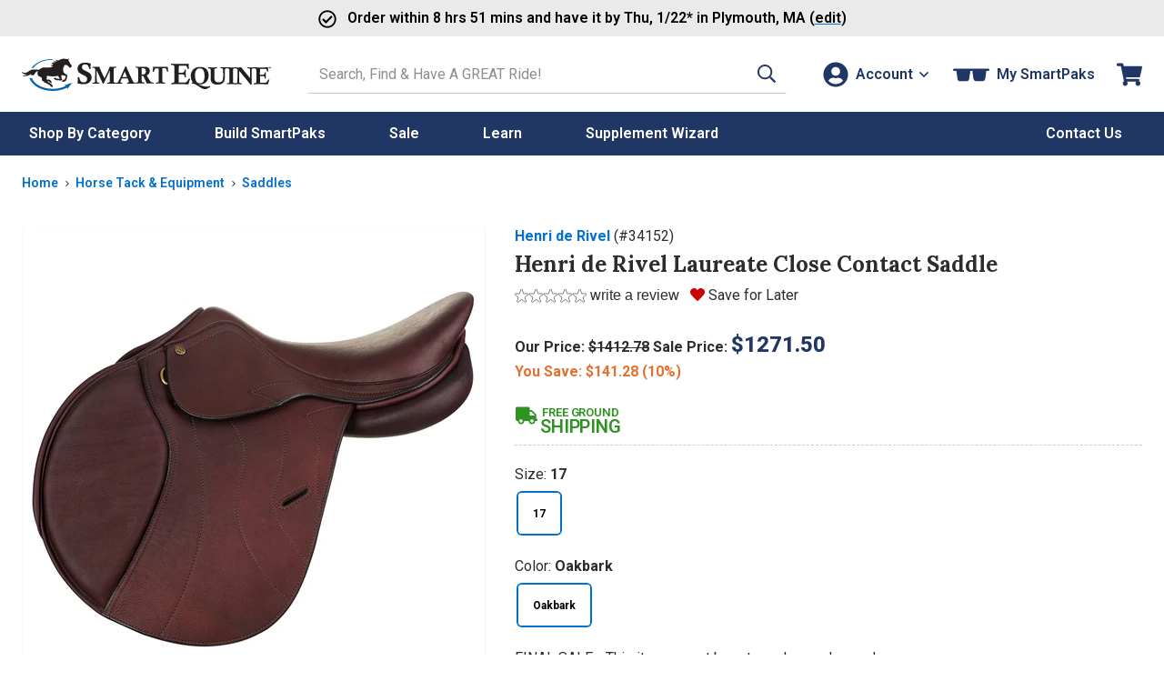

--- FILE ---
content_type: text/html; charset=utf-8
request_url: https://www.smartpakequine.com/pt/henri-de-rivel-laureate-close-contact-saddle-24152
body_size: 38325
content:


<!DOCTYPE html>
<meta http-equiv="X-UA-Compatible" content="IE=edge" />
<html lang="en-US">
<head>
    <script type="text/javascript" src="https://www.smartpakequine.com/resources/81700f40b2fc8e58113545ef0cfcde1c2b4470be482ac"  ></script><script>(()=>{const e=()=>{const t=document.documentElement;t.style.setProperty("overflow-y","scroll"),t.style.setProperty("--scrollbar-width",window.innerWidth-t.clientWidth+"px"),t.style.removeProperty("overflow-y")};e();addEventListener("resize",e)})();</script>
    <meta charset="utf-8" />
    <title>Henri de Rivel Laureate Close Contact Saddle</title>
    <meta name="viewport" content="width=device-width, initial-scale=1" />
    <meta name="apple-mobile-web-app-capable" content="yes" />
    <meta name="apple-mobile-web-app-status-bar-style" content="black" />
    <meta name="Url" content="https://www.smartpakequine.com/pt/henri-de-rivel-laureate-close-contact-saddle-24152" />
    <meta name="Category" content="Product" />
    <meta name="Description" content="The HDR Laureate Saddle was created to offer optimum close contact between the horse and rider. Featuring forward flaps, a medium deep seat, narrow twist, and grippy covered leathe..." />
    <meta name="Price" content="$1,271.50" />
    <meta name="ImageUrl" content="//img.smartpak.com/images/product/highres/34152_oakbark_1.jpg?w=120" />
    <meta name="Rank-Words" content="Henri de Rivel Loriette Close Contact Saddle, Laureate, Saddles, English Tack, English Saddles, hunter, jumper, eventer, eventing, jumping, hunt seat," />
    <meta name="Keywords" content="New Products - View All Equine for Horses, Horse Products, Henri de Rivel Laureate Close Contact Saddle" />
    <meta itemprop="description" content="The HDR Laureate Saddle was created to offer optimum close contact between the horse and rider. Featuring forward flaps, a medium deep seat, narrow twist, and grippy covered leathe..." />
    <meta itemprop="name" content="Henri de Rivel Laureate Close Contact Saddle" />
    <meta itemprop="image" content="//img.smartpak.com/images/product/highres/34152_oakbark_1.jpg?w=120" />
    <meta itemprop="telephone" content="1-800-461-8898" />
    
    <meta property="og:type" content="website" />
    <meta property="og:title" content="Henri de Rivel Laureate Close Contact Saddle" />
    <meta property="og:image" content="https://img.smartpak.com/images/product/highres/34152_oakbark_1.jpg?w=120" />
    


    <link rel="apple-touch-icon" href="/images/mobile/homeIcon.png" />
    <link rel="apple-touch-startup-image" href="/images/mobile/splash.png" />
    <link rel="icon" type="image/vnd.microsoft.icon" href="/images/sites/favicon.ico" />
    <link rel="shortcut icon" type="image/x-icon" href="/images/sites/favicon.ico" />
    <link href="https://plus.google.com/117531511398898921733" rel="publisher" />

        <link rel="canonical" href="https://www.smartpakequine.com/pt/henri-de-rivel-laureate-close-contact-saddle-24152" />
    <link rel="preconnect" href="//cdn.dynamicyield.com">
<link rel="preconnect" href="//www.googletagmanager.com">
<link rel="preconnect" href="//www.google-analytics.com">
<link rel="preconnect" href="//fonts.gstatic.com">

	<link rel="preconnect" href="https://fonts.googleapis.com">
	<link rel="preconnect" href="https://fonts.gstatic.com" crossorigin>
	<link href="https://fonts.googleapis.com/css2?family=Lora:ital,wght@0,400..700;1,400..700&family=Roboto:ital,wght@0,100..900;1,100..900&display=swap" rel="stylesheet">

    <link href="/designsystem/css/designsystem.css" rel="stylesheet"/>

    <link href="https://static.smartpak.com/assets/css/responsivelayoutbase.css" rel="stylesheet"/>


    
	<link rel="preconnect" href="https://fonts.googleapis.com">
	<link rel="preconnect" href="https://fonts.gstatic.com" crossorigin>
	<link href="https://fonts.googleapis.com/css2?family=Lora:ital,wght@0,400..700;1,400..700&family=Roboto:ital,wght@0,100..900;1,100..900&display=swap" rel="stylesheet">
    <link rel="preload" as="script" href="https://www.smartpakequine.com/resources/81700f40b2fc8e58113545ef0cfcde1c2b4470be482ac"/><link rel="preload" href='https://static.smartpak.com/assets/css/tes.css' as="style" onload="this.onload=null;this.rel='stylesheet'">
    <noscript><link href="https://static.smartpak.com/assets/css/tes.css" rel="stylesheet"/>
</noscript>

    
 

    <script>!function(){window.semaphore=window.semaphore||[],window.ketch=function(){window.semaphore.push(arguments)};var e=document.createElement("script");e.type="text/javascript",e.src="https://global.ketchcdn.com/web/v3/config/smartpak/website_smart_tag/boot.js",e.defer=e.async=!0,document.getElementsByTagName("head")[0].appendChild(e)}();</script>


    



<script type="text/javascript">
    var smartPak = window.smartPak || {};
    (function (smartPak) {
        smartPak.pageData = {
            conversationsApiUrl: '//api.bazaarvoice.com/data/statistics.json?apiversion=5.4&amp;passkey=ussvmd5e23345grvthdcqjch&amp;filter=productid:',
            conversationsQuestionsApiUrl: '//api.bazaarvoice.com/data/questions.json?apiversion=5.4&amp;passkey=ussvmd5e23345grvthdcqjch&amp;filter=productid:',
            rayGunAppId: '2iEc9N+7AFzX6wJroIsqvw==',
            dyDynamicUrl: '//cdn.dynamicyield.com/api/8769396/api_dynamic.js',
            dyStaticUrl: '//cdn.dynamicyield.com/api/8769396/api_static.js',            
            antiForgeryToken : 'ZSGwxcuoVFkp6Nl_kJVOI3REf4hPF94qUpnl34VAowjqAk6WV1-vmnnvFY2PTBjAggZUGr5Ptu5HEMjvTzUs4i29ENU1:tmW1KZ5bvytB31aVFyioPcTEDsYd5-J7Bs1kQz9EIDT4LgG_z0VwZ9_4jpYe51fmXFf2szPxujqFkTegQ29sI6vULkQ1',
            brSearchUrl: 'https://core.dxpapi.com/api/v1/core/',
            brSuggestUrl: 'https://suggest.dxpapi.com/api/v1/suggest/',
            brSuggestV2Url: 'https://suggest.dxpapi.com/api/v2/suggest/',
            allowAutoApplyPromo: 'true' === 'true',
            spreeEnabled: 'true' === 'true',
            processingFeeEnabled: 'False' === 'true',
            payPageScriptApplePay: 'https://request.eprotect.vantivcnp.com/eProtect/eProtect-api3.js',
            applePayJSSDK: 'https://applepay.cdn-apple.com/jsapi/1.latest/apple-pay-sdk.js',
            displayApplePay: 'true' === 'true',
            extoleReferralProgramEnabled: 'true' === 'true',
            coliCareForPouchesEnabled: 'False' === 'True',
            ketchCookieConsentEnabled: 'true' === 'true'
        };
    })(smartPak);
</script>
    
<script type="text/javascript">
(function(window){'use strict';window.SPDYHelpers={waitFor:function(evaluator,callback){var interval=null;if(evaluator()){callback()}else{interval=setInterval(function(){if(evaluator()){clearInterval(interval);interval=null;callback()}},100)}},hasProperty:function(obj,properties){for(var ret=!0,currentObj=obj,props=properties.split('.'),i=0,l=props.length;i<l;i++){if(!currentObj||void 0===currentObj[props[i]]){ret=!1;break}currentObj=currentObj[props[i]]}return ret},load:function(options){var script,link;if(options.style){(link=document.createElement('link')).rel='preload';link.as='style';link.onload=function(){link.onload=null;link.rel='stylesheet'};link.href=options.style;document.getElementsByTagName('head')[0].appendChild(link)}if(options.script){(script=document.createElement('script')).async=!0;script.type='text/javascript';script.onload=function(){if('function'==typeof options.onload){options.onload()}};script.src=options.script;document.getElementsByTagName('head')[0].appendChild(script)}}}})(window);
</script>
    


    
    <link rel="preload" href="//img.smartpak.com/images/product/highres/34152_oakbark_1.jpg?width=510" as="image" />
    

<script>
	window.DY = window.DY || {};
	DY.recommendationContext = {type:'PRODUCT', data: ['2109882123']};
</script>
	<script type="text/javascript" src="//cdn.dynamicyield.com/api/8769396/api_dynamic.js"></script>
	<script type="text/javascript" src="//cdn.dynamicyield.com/api/8769396/api_static.js"></script>



    <script src='https://static.smartpak.com/assets/js/runtime.02320db8ed728811cea7.js'></script>

    <script src="https://static.smartpak.com/jsscripts/jquery/jquery-3.6.0.min.js" defer></script>
    
   
    <script src='/designsystem/js/designsystem.js' defer></script>

    <script src='https://static.smartpak.com/assets/js/commonheader.420980ee4b70528dfca8.js'></script>

    <script src='https://static.smartpak.com/assets/js/commonbody.545ae2af32181ce198f1.js' defer></script>

    
    

<script>
(function(window){
    var categories = ([{"Id":2039,"Name":"Apparel, Tack, Equipment \u0026 Supplies","Type":"category","Url":"/apparel-tack-equipment-and-supplies-2039c"},{"Id":687,"Name":"Horse Tack, Supplies \u0026 Equipment","Type":"product-compare","Url":"/horse-tack-supplies-and-equipment-687pc"},{"Id":2043,"Name":"Horse Tack \u0026 Equipment","Type":"product-compare","Url":"/horse-tack-and-equipment-2043pc"},{"Id":691,"Name":"Saddles","Type":"product-compare","Url":"/saddles-691pc"}] || []).map(function(category){
        return { Name: category.Name, Id: category.Id }
    });    

    if(categories.length >= 2){
        categories = categories.slice(-2);
    }

    window.productClassData = {"id":24152,"name":"Henri de Rivel Laureate Close Contact Saddle","shortName":"","itemNumber":34152,"type":"tes","description":"The HDR Laureate Saddle was created to offer optimum close contact between the horse and rider. Featuring forward flaps, a medium deep seat, narrow twist, and grippy covered leather. The integrated panels are designed to distribute the rider's weight and pressure evenly, and removable knee and thigh blocks allow for a customizable ride. This saddle encourages a correct position over fences. HDR&rsquo;s Interchangeable Gullet Plate system makes changing the gullet quick and easy if your horse has a change in weight or muscle mass.<br />\r\n<br />\r\nImported.","manufacturer":"Henri de Rivel","titleText":"Henri de Rivel Laureate Close Contact Saddle - SmartPak Equine","parentReportingCategory":"Tack","childReportingCategory":"H/J Saddles","price":{"type":"base","isOnSale":true,"current":"$1,271.50","original":"$1,412.78","discounts":[{"discountType":0,"message":"You Save","saving":141.28,"percentOff":10.0}],"autoShipDiscount":null},"excludeFromPromo":false,"isOrderable":true,"headline":"Why We Love This","specialOfferMessage":"","recipientType":"horse","metaTags":{"title":"Henri de Rivel Laureate Close Contact Saddle","price":"$1,271.50","imageUrl":"//img.smartpak.com/images/product/highres/34152_oakbark_1.jpg?w=120","rankTitle":"Henri de Rivel Laureate Close Contact Saddle","rankWords":"Henri de Rivel Loriette Close Contact Saddle, Laureate, Saddles, English Tack, English Saddles, hunter, jumper, eventer, eventing, jumping, hunt seat,","keywords":"New Products - View All Equine for Horses, Horse Products, Henri de Rivel Laureate Close Contact Saddle","description":"The HDR Laureate Saddle was created to offer optimum close contact between the horse and rider. Featuring forward flaps, a medium deep seat, narrow twist, and grippy covered leathe..."},"mobileUrl":"/pt/henri-de-rivel-laureate-close-contact-saddle-24152","images":[{"type":"product","url":"//img.smartpak.com/images/product/highres/34152_oakbark_1.jpg","text":null,"attributes":null},{"type":"product","url":"//img.smartpak.com/images/product/highres/34152_oakbark_1.jpg","text":null,"attributes":{"color":"Oakbark"}}],"swatches":[],"videos":[],"bullets":null,"expandedContent":{"productClassId":24152,"subHeading1":"","subHeading1SupportingCopy":"","subHeading2":"","subHeading2SupportingCopy":"","subHeading3":"","subHeading3SupportingCopy":"","image1":"","image1SupportingCopy":"","image2":"","image2SupportingCopy":"","image3":"","image3SupportingCopy":"","image4":"","image4SupportingCopy":""},"ingredientCharts":[],"products":[{"id":2109882123,"name":"Henri de Rivel Laureate Close Contact Saddle-17-Oakbark","type":"tes","price":{"type":"base","isOnSale":true,"current":"1271.5000","original":"1412.7800000000","discounts":[{"discountType":0,"message":"You Save","saving":141.28,"percentOff":10.0}],"autoShipDiscount":null},"estimatedArrivalDate":"0001-01-01T00:00:00","backOrderData":"","freeShipping":"s","displayName":"Henri de Rivel Laureate Close Contact Saddle-17-Oakbark","daysSupply":-1,"isAddOnItem":false,"inventory":6,"dropShipDelay":"1 week","attributes":{"size":"17","color":"Oakbark"},"excludeFromCustomization":false,"unit":"","dosingDescription":null,"dosingInfo":[],"form":null,"cupsOfProduct":0,"isEligibleForSubscription":false,"dropShipHolidayCutoffDate":null,"showDropShipHolidayCutoffDate":false,"showCustomizationHolidayCutoffDate":false,"isFinalSale":true,"maxQuantity":500,"preserveInventory":false,"hasShippingScheduleDelay":false,"isPouch":false,"defaultSku":false}],"supportInfo":null,"analysis":{"primaryHeading":"","secondaryHeading":"","ingredientsText":"","ingredients":[],"keyIngredients":[]},"categoryPathNodes":[{"id":2039,"name":"Apparel, Tack, Equipment & Supplies","type":"category","url":"/apparel-tack-equipment-and-supplies-2039c"},{"id":687,"name":"Horse Tack, Supplies & Equipment","type":"product-compare","url":"/horse-tack-supplies-and-equipment-687pc"},{"id":2043,"name":"Horse Tack & Equipment","type":"product-compare","url":"/horse-tack-and-equipment-2043pc"},{"id":691,"name":"Saddles","type":"product-compare","url":"/saddles-691pc"}],"instructions":{"dosing":[],"additionalInstructions":null},"extraInformation":null,"isColiCareEligible":false,"attributes":{"size":["17"],"color":["Oakbark"]},"customization":"none","freeShipping":"s","specifications":null,"features":"<div><strong>Favorite Features:</strong></div>\r\n<ul>\r\n    <li>Offers optimum close contact between the horse and rider</li>\r\n    <li>Forward flaps</li>\r\n    <li>Medium deep seat and narrow twist</li>\r\n    <li>Grippy covered leather</li>\r\n    <li>Removable knee and thigh blocks</li>\r\n    <li>Changeable gullet</li>\r\n</ul>","sizingDescription":"Sizes 16.5\"-18\"","hasSoldOutProducts":false,"zones":null,"averageOverallRating":null,"totalReviewCount":0,"categoryCompareCharts":null,"miniWizardLink":null,"productForm":null,"hasAllProductAsFinalSale":true,"hasNoProductAsFinalSale":false,"containsCbd":false,"isFreight":false,"productClassMessaging":[],"isProp65":false,"isPrivateLabel":false};

    window.smartPak.pageData = window.smartPak.pageData || {};

    window.smartPak.pageData.productId = window.productClassData.id;
        
    window.dataLayer = window.dataLayer || [];

    window.dataLayer.push({
        productName: productClassData.name.trim(),
        productClassId: productClassData.id,
        itemId: productClassData.itemNumber,
        productType: productClassData.type,
        categories: categories,
        category: categories.length ? categories[categories.length - 1].Name : "",
        categoryId: categories.length ? categories[categories.length - 1].Id : -1,
    });
})(window);
</script>
    <script src="https://static.smartpak.com/jsscripts/jquery/knockout/knockout-3.5.1.js" defer></script>
    <script src='https://static.smartpak.com/assets/js/tes.1a36f03e8f0cdafaadb6.js' defer></script>

    <script src="https://applepay.cdn-apple.com/jsapi/1.latest/apple-pay-sdk.js" type="text/javascript"></script>
    <script src="https://request.eprotect.vantivcnp.com/eProtect/eProtect-api3.js" type="text/javascript"></script>

    
 

    <script src="https://share.smartpakequine.com/core.js" type="text/javascript" fetchpriority="high" async></script>



    <script>
    (function(w, d){ w.addEventListener('load', function(){ var s = d.createElement('script'); s.async = true; s.src = "//apps.bazaarvoice.com/deployments/smartpak/main_site/production/en_US/bv.js"; d.getElementsByTagName('head')[0].appendChild(s); }); })(window, document);
    </script>
</head>
<body>
    <!-- GoogleTagging needs to be right below the body tag -->
    





    <script>
        window.dataLayer = window.dataLayer || [];
        window.dataLayer.push({
            event: 'sp_page_load',
            page_type: /^\/ps/i.test(location.pathname) ? 'product-ps' : 'product-pt'
        });
    </script>
    <script>
        var gtmPageType = 'Product';
        
        if(gtmPageType === 'NewHome'){
            gtmPageType = 'Home';
        }

        if(!gtmPageType){
            gtmPageType = 'Other';
        }

        window.dataLayer = window.dataLayer || [];
        window.dataLayer.push({
            corePageType: gtmPageType.toLowerCase()
        });
    </script>
    <!-- Google Tag Manager -->
    <noscript>
        <iframe src="//www.googletagmanager.com/ns.html?id=GTM-5TP59B"
                height="0" width="0" style="display: none; visibility: hidden" title="Google Tag Manager"></iframe>
    </noscript>
    <script>
        (function (w, d, s, l, i) {
            w[l] = w[l] || [];
            w[l].push({
                'gtm.start':
                    new Date().getTime(),
                event: 'gtm.js'
            });
            var f = d.getElementsByTagName(s)[0],
                j = d.createElement(s), dl = l != 'dataLayer' ? '&l=' + l : '';
            j.async = true;
            j.src =
                '//www.googletagmanager.com/gtm.js?id=' + i + dl;
            f.parentNode.insertBefore(j, f);
        })(window, document, 'script', 'dataLayer', 'GTM-5TP59B');</script>
    <!-- End Google Tag Manager -->

    <a href="#content-skip" class="content-skip">Skip to content</a>

    


<div class="hideOnMobile">
	

<div id="ieWarning" class="textCenter mvs jsHide">
	<strong class="alert">PLEASE NOTE:</strong> You may experience errors on our site when using <strong class="alert">Internet Explorer</strong>. Please consider updating your browser, or <a href="https://www.google.com/chrome/browser/desktop/index.html" target="_blank" rel="noreferrer"><strong>download Google Chrome</strong></a>.
</div>

</div>

<header class="site-header mh" id="mh">
	<div class="layout-wrapper" id="customerInfoNav">

		<div class="site-title">
			<a class="logo-link" href="/" tabindex="0" data-evt-category="ResponsiveHeader" data-evt-action="ResponsiveHeaderClick" data-evt-label="logo">
				<span class="sr-only">Go to Homepage - SmartEquine&reg;</span>
				<?xml version="1.0" encoding="UTF-8"?><svg id="a" xmlns="http://www.w3.org/2000/svg" viewBox="0 0 399.8 52.97"><defs><style>.b{fill:#0064ae;}.c{fill:#231f20;}.d{fill:#0064af;}</style></defs><path class="b" d="M12.4,32.16h3.6c4,10,17.3,17.4,33.1,17.5,8,0,15.4-1.7,21.3-4.8l-1.5-1.2,12-4-7.9,10.1-.6-2.1c-6.4,3.4-14.5,5.4-23.3,5.3-18.1-.1-33.2-9-36.7-20.7"/><path class="c" d="M50.2,12.96c-.9-.2-3,0-4.3-1.8,0,0,1.3.3,2.3-.1,1.1-.4,2.3-1.2,2.4-1.4,0,0-2.5-1.3-3.4-1.4-.1,0,.5-.8,2-.8s3.1.1,3.5.1,1-.4,1-.4c0,0-.9-.5-1.2-.6h-2.7s1.1-1.5,2.7-1.5h3.7s-1.9-2.2-1.4-2.6c.2-.2.3,0,.3,0,.5.5,2.2,1.5,3.4,1.2,1.1-.4,2.8-1.4,4-1.8,1.3-.4,3.7-1.2,5.2-1,1.6.2,5.2.7,5.6.7.7,0,1.8-.7,2.4-1.3.5-.6.3,0,.2.1,0,0-1,2.1-1,2.5s0,.7.2,1.1c.3.4,1.8,3.2,2.1,3.9.3.6,1.9,2.9,2.3,3.3s.7,1.2.6,1.4c0,.2-.2.4-.3.7,0,.3-.1.9-.3,1.1-.1.2-.9.6-1.2.6s-1.1.4-1.2.4-.9,0-1.3-.3c-.4-.4-.2-1-.3-1.2,0-.3-2.8-2.5-3.6-2.6-.7-.1-2-.4-2.3-.7-.2,0-1.1.7-2,2.7s-1.3,2.2-1.4,3c0,.9,0,1.9.1,2.6.2.7.3,3,.4,3.9,1.7,1.2,2.2,2,2.7,2.4.6.5,2.5,1.1,3.1,2.2s.5,1.9.4,2.2c0,.4-.4,1.2-.6,1.8-.2.6-.7,4-1.2,4.4-.4.4-.8,1.2-1.3,1.2s-.7.3-.9.4c-.2,0-1,.7-1.3.8h-1.8c-.2,0-.8.4-1,.2s-.2-.7-.1-1c0-.2,1.4-2.4,2.3-2.6.9-.2,1.3-.1,1.3-.1l.2.3h.4v-.8s1.1-2.8,1.3-3.4c.1-.6.1-1.1.2-1.5v-.5s-5.6-1.2-5.9-1.4c-.2-.2-1.2-.1-1.2-.1,0,0,.2,2.5.2,2.9,0,.5.1,1.6.3,2,.1.4.8,2.2.8,2.3v.4c-.1.2-1,1.2-1.4,1.4-.4.1-.6,0-.9,0s-1.5-.2-1.7-.3c-.2,0-1.1-.3-1.1-.3h-4c-.2,0-1.4-.7-1.8-.9-.4-.2-.6,0-.8-.2s-2-2-2-2c0,0,1.8-1.1,3.1-.9,1,.1,1.6,1.2,1.6,1.2v.5h.7s.2-.5.7-.5,1.8.5,2.2.5,1.7.4,1.8,0c.1-.3.1,0,0-.4-.1-.3-1.4-1.6-1.6-2-.2-.4-.8-1.3-.9-1.8,0-.5-.3-.6-.3-.6,0,0-5.3,1.1-9.9.8-4.6-.3-6.2-.4-7.6-1.1,0,0-.6.5-.6,1.5,0,.9-.2,3.3-.3,3.6,0,.4-.3.8-.1,1,.1.2.3.3.5.3h3.7c.6,0,1.8.6,2.4,1.5,1,1.6.9,1.7,1.1,2,.2.3.6,1.1.7,1.4,0,.4.1.4-.2.5-.5.1-3-.6-3.2-.9-.3-.5-.7-.9-.7-1.2v-1s-.7.8-.9.8c-.4,0-.7-.2-.7-.2h-1.9l6,3.7s.6.6.8.9c.1.2,1,.6,1.4,1.3s1.5,2.3,1.3,2.8c0,.1-3.1,0-3.1,0,0,0-1.3-1-1.4-1.5,0-.4.1-.9.1-1.2,0-.2-.5-.3-.5-.3,0,0-.6.4-1,.3-.3,0-2.9-2.2-3.5-2.5-.4-.2-2.3-1.3-4.2-1.9-.4-.2-.9-.2-1-.7v-1s-2.6-.4-2.8-.9c-.1-.4-.6-3-.3-4.4.1-.5-4.8-3.1-5.4-3.4s-2.7-2.6-1.4-7.6c0,0-.6-.2-1.4.3s-.9.3-1.9,1.6c0,0-2.3,3.5-2.5,3.7-.6.5-1.2.9-1.7,1.1-.4.2-1.5.2-1.7.2-.3,0-.9-.3-.7-.3s.7-.2.9-.4.7-.5.9-.8c.1-.2.5-.7.5-.8,0,0-2.3,1.5-3.7,1.5s-.5-.4-.3-.6c.3-.2.6-.4.6-.4l.7-1.1s-4.2,2.7-5.2,2.9c0,0-5.6,1.7-8.5.8-1.3-.4.3-.4.6-.5.5-.1.9-.2,1.2-.3.3,0,4.1-.9,5.3-2.2,0,0-3,.5-4.6,0-.9-.2-4-2.3-4-3.4,0-1.2,0-.5.2-.4.3.2,2.7,2.4,6.1,1.5,2.4-.7,2.3-.8,2.9-1.2,1.8-1.1,3.6-2.6,5.3-3.3,1.7-.6,4.8-1.3,12.8-.3,0,0,4.1-3.5,7.4-3.7,2.7-.2,7.5.2,9.6,0,2.4,0,6.4-2.1,6.4-2.1h-.5Z"/><path class="d" d="M15.4,15.66h3c5.4-7.5,16.5-12.8,29.5-13.1l3.4-1.2h-1.7c-15-.1-27.9,5.8-34.1,14.4"/><path class="c" d="M239.4,10.66v-1.7c3.8.2,7.9.3,12.3.3s10.4,0,15.9-.3c0,3.3.2,6.1.6,8.5h-2c-.2-.5-.3-.9-.4-1.1-.8-2.2-1.4-3.5-1.8-3.9s-1.4-.5-3-.5h-9c-.1,2.6-.2,6.5-.2,11.5h4.1c2.1,0,3.4-.2,3.9-.6s1-1.8,1.6-4.2h1.9c-.2,2.3-.3,4.3-.3,6.1s0,3.8.3,6.3h-1.9c-.4-2.5-.9-4-1.3-4.3-.4-.4-1.6-.6-3.7-.6h-4.6v13.1h9.3c1,0,1.7,0,2.1-.2.5-.2,1-.6,1.5-1.1,1-1.1,2.1-2.7,3.4-5h2.1c-.9,2.6-1.9,5.7-2.9,9.3-5.3-.2-10.9-.3-16.7-.3s-6.3,0-11.1.3v-1.7c2.6-.5,4.1-.8,4.5-1.1.5-.4.8-1.3.8-2.7V15.66c0-1.7-.1-2.7-.3-3.1s-.5-.7-1-1c-.5-.2-1.8-.5-4-.8l-.1-.1Z"/><path class="c" d="M274.9,39.26c-1.2-1.3-2-2.6-2.6-3.9-.8-2-1.2-4.2-1.2-6.5,0-4,1.1-7.3,3.3-9.9,2.7-3.2,6.6-4.8,11.7-4.8s7.6,1.2,10,3.6,3.7,5.7,3.7,9.8-1.3,8.1-3.9,10.8-5.8,4.1-9.7,4.1-2.5-.2-4.1-.6c4.2,1.7,7.5,2.9,10.1,3.6,1.4.4,2.7.6,3.9.6s1.7,0,2.5-.2,1.9-.5,3.2-1l.7,1.4c-2.5,1.6-4.5,2.8-6,3.4-.9.4-1.7.5-2.4.5s-1.5-.1-2.5-.4c-1.3-.4-2.7-1-4.1-1.8-.8-.5-2.6-1.6-5.3-3.4-1.8-1.2-3.3-2-4.5-2.5s-2.9-.8-5-1.1v-1.9c.6,0,1.3.1,2,.3l.2-.1ZM277.8,27.46c0,4.9.9,8.5,2.6,10.7,1.2,1.6,3.1,2.5,5.6,2.5s3.8-.8,5-2.3c1.5-1.9,2.2-5.2,2.2-9.7s-.8-7.8-2.4-9.9c-1.2-1.6-3-2.4-5.2-2.4s-3.1.5-4.3,1.4-2.1,2.3-2.7,4.1c-.5,1.8-.8,3.7-.8,5.7v-.1Z"/><path class="c" d="M299,16.16v-1.4c3,.1,5.4.2,7.2.2s4.2,0,7.2-.2v1.4c-1.9.3-3.1.6-3.6.8-.3.1-.5.3-.6.6-.1.3-.2,1.2-.2,2.5v9.9c0,2.5.1,4.3.4,5.2.4,1.2,1.1,2.2,2.1,2.9s2.5,1.1,4.4,1.1,3.6-.4,4.7-1.3c1.1-.8,1.7-2,2-3.3.3-1.4.5-3.7.5-7.1s0-2.9-.2-6.5c0-2-.2-3.1-.3-3.5,0-.2-.2-.4-.4-.5-.2-.2-1.1-.4-2.5-.7-.2,0-.4,0-.8-.2v-1.4c2.7.1,4.6.2,5.8.2s3.1,0,5.3-.2v1.4c-2,.4-3.1.6-3.4.9s-.5.5-.6,1c-.1.7-.2,4-.2,9.8,0,3.3-.1,5.5-.3,6.6-.2,1.4-.6,2.6-1.1,3.5s-1.2,1.7-2.1,2.5-2,1.3-3.1,1.7c-1.5.5-3.1.7-4.8.7-2.9,0-5.1-.4-6.8-1.2-1.7-.8-2.9-1.9-3.5-3.3-.7-1.3-1-3.3-1-5.9v-11.9c0-1.5,0-2.5-.2-2.9-.1-.3-.3-.5-.6-.6-.3-.1-1.4-.4-3.3-.7v-.1Z"/><path class="c" d="M343.2,14.76v1.4h-.7c-1.7.3-2.7.6-3.1.9-.3.3-.5.9-.5,1.8v18.4c0,1.1,0,1.8.2,2.1.1.3.3.5.6.6.5.2,1.4.5,2.9.7.2,0,.4,0,.7.1v1.4c-2.6-.1-5-.2-7-.2s-4.4,0-7.6.2v-1.4c2-.4,3.1-.6,3.3-.7.3-.1.5-.3.7-.5.2-.3.3-.9.3-1.8v-18.5c0-1-.1-1.7-.4-2s-1.3-.6-3-.9c-.2,0-.5,0-.8-.2v-1.4c3.3.1,5.8.2,7.4.2s4.1,0,7.1-.2h-.1Z"/><path class="c" d="M341.8,16.16v-1.4c1.8.1,3.4.2,4.9.2s3.3,0,5.4-.2c1.6,2.1,6.3,8,14.2,17.5v-10.5c-.1-2.6-.2-4-.4-4.3-.1-.3-.4-.5-.7-.7-.3-.2-1.4-.4-3.3-.6v-1.4c2.1.1,3.9.2,5.4.2s3.4,0,5.7-.2v1.4c-.4,0-.7.1-.9.2-1.5.2-2.4.5-2.7.8-.3.3-.5.8-.5,1.7-.1,1.8-.2,5.5-.2,11.1s0,7.7.2,12.4c-.6.2-1.2.4-1.8.6l-7.3-9.2-11.2-13.6v9.2l.2,8.9c0,.7.1,1.1.2,1.3,0,.2.2.3.4.4.3.2,1.2.4,2.7.7.2,0,.5,0,.8.2v1.4c-2.2-.1-4-.2-5.3-.2s-3.1,0-5.8.2v-1.4c.4,0,.7-.1.9-.2,1.5-.2,2.4-.5,2.6-.7.2-.1.3-.3.4-.6s.2-2.2.3-5.7c.1-5.2.2-9.6.2-13.3s0-2-.2-2.4c-.1-.3-.4-.6-.7-.8s-1.2-.4-2.6-.7c-.2,0-.5-.1-1-.2l.1-.1Z"/><path class="c" d="M371.8,16.16v-1.4c3.1.1,6.5.2,10.1.2s8.6,0,13.1-.2c0,2.7.2,5,.5,7h-1.6c-.2-.4-.3-.7-.3-.9-.6-1.8-1.1-2.9-1.5-3.2-.4-.3-1.2-.4-2.4-.4h-7.4c-.1,2.2-.2,5.3-.2,9.5h3.4c1.8,0,2.8-.1,3.2-.5.4-.3.8-1.5,1.3-3.4h1.6c-.1,1.9-.2,3.6-.2,5s0,3.1.2,5.2h-1.6c-.4-2.1-.7-3.3-1-3.6s-1.3-.5-3-.5h-3.8v10.8h7.7c.8,0,1.4,0,1.7-.2.5-.2.9-.5,1.2-.9.8-.9,1.7-2.2,2.8-4.1h1.7c-.7,2.1-1.6,4.7-2.4,7.7-4.4-.1-9-.2-13.8-.2s-5.2,0-9.1.2v-1.4c2.1-.4,3.4-.7,3.7-.9.4-.3.6-1,.6-2.2v-17.4c0-1.4,0-2.2-.2-2.6s-.4-.6-.8-.8-1.5-.4-3.3-.7l-.2-.1Z"/><path class="c" d="M110.4,17.46h-2.3c-.5-3-1.3-5-2.3-6s-2.5-1.5-4.3-1.5-2.9.4-3.8,1.3c-.9.8-1.3,1.9-1.3,3.2s.4,2.2,1.2,3.1c.8,1,2.8,2.1,5.9,3.5s5.3,2.9,6.5,4.5,1.9,3.5,1.9,5.9-1.1,5.3-3.2,7.4-5.5,3.2-10.3,3.2-3.3-.1-4.8-.4c-1.1-.2-2.6-.5-4.2-1.1.3-2.8.4-5.5.4-8.1v-1.6h2.3c.6,3.1,1.3,5.2,2.2,6.2,1.2,1.4,2.8,2.1,4.9,2.1s3-.5,4-1.5,1.5-2.2,1.5-3.8-.2-1.8-.6-2.6c-.4-.8-1-1.4-1.9-2s-2.3-1.4-4.5-2.4c-3.3-1.6-5.5-3.1-6.7-4.5-1.1-1.4-1.7-3.1-1.7-5.1,0-2.9,1.1-5.3,3.2-7.2s5.2-2.8,9.2-2.8,5.5.5,8.7,1.5c0,2.5-.1,4.2-.1,5.1s0,2.3.1,3.6h0Z"/><path class="c" d="M113.3,15.16v-1.4c2.3.1,4.2.2,5.7.2s3.3,0,5.2-.2c.5,1.5,1.3,3.2,2.1,5.2,2.4,5.4,4.5,10,6.4,13.8l4.9-10.5c.8-1.7,1.4-3.1,1.8-4.2.5-1.1,1-2.5,1.7-4.3,2.4.1,4.2.2,5.3.2s2.7,0,5.2-.2v1.4c-.4,0-.7.1-.9.2-1.7.3-2.6.5-2.9.8s-.4.7-.5,1.4c0,.7-.1,3.6-.1,8.8v10.2c0,1,.1,1.6.2,1.9.1.2.2.4.4.5.4.3,1.4.5,2.8.7l.9.2v1.4c-3.1-.1-5.5-.2-7.1-.2s-4.2,0-7.5.2v-1.4c2-.4,3.2-.6,3.4-.7.3-.1.4-.3.6-.4.1-.2.2-.4.3-.7v-15.9c0-2.9,0-1.1,0-2.5-.7,1.5-3.3,7.2-7.8,17.1l-2,4.3h-1.5c-1.5-3.3-4.7-10.5-9.8-21.6v4.3c0,6.4,0,10.7.2,12.7,0,1.2.1,1.8.2,2,0,.2.3.4.6.6s1.2.4,2.6.6c.2,0,.4,0,.8.2v1.4c-1.8-.1-3.6-.2-5.3-.2s-3.7,0-5.9.2v-1.4c1.7-.3,2.7-.5,3.1-.6s.6-.3.8-.6c.2-.3.3-.8.3-1.7l.2-12.3v-4.8c0-1.6,0-2.7-.3-3.2-.1-.3-.3-.5-.6-.7-.3-.2-1.2-.3-2.8-.5-.2,0-.5,0-.9-.1l.2-.2Z"/><path class="c" d="M168.8,41.16v-1.4c1.6-.3,2.5-.5,2.7-.7s.4-.4.4-.7,0-.4-.1-.6c-.2-.5-.9-2.2-2-4.9h-9.5c-1.4,3.4-2.2,5.2-2.2,5.6s.1.5.3.7c.2.1,1.1.4,2.7.7v1.4c-1.6-.1-3.2-.2-4.7-.2s-3.2,0-4.9.2v-1.4c1.2-.2,2-.5,2.4-.8.3-.2.6-.5.8-.9.5-.8,2-4,4.5-9.4,1.6-3.5,3.8-8.6,6.8-15.4h1.5c1.2,3,3.7,8.7,7.4,16.9,2.1,4.6,3.3,7.2,3.7,7.8.3.4.6.7.8.9.3.2,1.2.5,2.7.9v1.4c-2.3-.1-4.4-.2-6.4-.2s-4.3,0-7.2.2l.3-.1ZM165.1,21.56l-3.9,9.1h7.7l-3.8-9.1Z"/><path class="c" d="M182.4,15.16v-1.4c4.4.1,6.9.2,7.7.2h7.1c1.9,0,3.4.2,4.5.7s1.9,1.3,2.6,2.3c.7,1.1,1,2.3,1,3.6s-.2,2.2-.7,3.2-1.1,1.9-1.9,2.6c-.5.5-1.3,1-2.4,1.5.9,1.5,2.2,3.6,3.8,6.4,1.2,2,2,3.2,2.4,3.6.4.4.8.7,1.2.9.7.3,1.9.6,3.7.9v1.4c-2.2-.1-4-.2-5.3-.2s-3.2,0-5.4.2c-1.6-3.6-3.6-7.8-6-12.4-.7,0-1.5,0-2.3-.2v8c.1,1,.2,1.6.3,1.8s.3.4.6.5c.2,0,1.3.3,3.5.8v1.4c-3-.1-5.4-.2-7.2-.2s-4.2,0-7.2.2v-1.4c2.2-.4,3.4-.7,3.7-.9s.5-.6.5-1.3v-15.7c0-2.7,0-4.3-.2-4.9,0-.4-.3-.7-.5-.9-.3-.2-1.2-.4-2.7-.7l-.9-.2.1.2ZM192.4,26.46h1.4c1.8,0,3.1-.4,4-1.3s1.3-2.2,1.3-3.9-.4-2.9-1.2-3.8-1.9-1.3-3.3-1.3-1.3,0-2.2.1v10.2Z"/><path class="c" d="M235,21.86h-1.8c-.9-2.7-1.4-4.3-1.6-4.6-.2-.4-.5-.6-.8-.8-.4-.1-1.5-.2-3.4-.2h-1.9v18c0,2.2,0,3.6.2,4.1,0,.2.3.4.6.6.3.1,1.5.4,3.5.8v1.4c-3.9-.1-6.5-.2-7.6-.2s-3.8,0-7,.2v-1.4c2.1-.4,3.3-.6,3.7-.8.3-.1.4-.4.5-.7,0-.3.1-1.7.1-4v-17.8h-3.2c-1.1,0-1.8,0-2.2.3-.4.2-.6.5-.9,1-.3.7-.8,2.2-1.5,4.3h-1.8c.2-1.9.4-3.2.4-3.9s.1-2.1.2-4.2c5.1.1,10.1.2,14.9.2,4.1,0,7.1,0,8.9-.2,0,2.5.2,5.2.6,8.1l.1-.2Z"/><path d="M396.7,14.76v1.9h-.4v-1.9h-.5v-.4h1.5v.4h-.6ZM398.1,14.46l.6,1.2.6-1.2h.5v2.2h-.4v-1.5l-.5,1h-.2l-.5-1v1.5h-.4v-2.2h.5-.2Z"/></svg>
			</a>
		</div>

		<div class="site-search">

			<form action="/search/search" id="searchForm" method="get" novalidate="novalidate" autocomplete="off">
    <label class="sr-only" for="txtSearchTerm">Search SmartEquine. Start typing, then use the tab key to select an option from the results.</label>
    <input type="search" name="searchTerm" maxlength="200" autocomplete="off" value="" class="" id="txtSearchTerm" data-val="true" data-val-length="Invalid search term." data-val-length-max="200" data-val-searchterm="Invalid search term." aria-invalid="false" placeholder="Search, Find &amp; Have A GREAT Ride!"><!-- Search input -->
    <button class="primary button plain" type="submit" role="button" data-type="icon" aria-label="Search">
		


<span class="icon"   >
    <svg xmlns="http://www.w3.org/2000/svg" viewBox="0 0 512 512"><!-- Font Awesome Pro 5.15.4 by @fontawesome - https://fontawesome.com License - https://fontawesome.com/license (Commercial License) --><path d="M508.5 468.9L387.1 347.5c-2.3-2.3-5.3-3.5-8.5-3.5h-13.2c31.5-36.5 50.6-84 50.6-136C416 93.1 322.9 0 208 0S0 93.1 0 208s93.1 208 208 208c52 0 99.5-19.1 136-50.6v13.2c0 3.2 1.3 6.2 3.5 8.5l121.4 121.4c4.7 4.7 12.3 4.7 17 0l22.6-22.6c4.7-4.7 4.7-12.3 0-17zM208 368c-88.4 0-160-71.6-160-160S119.6 48 208 48s160 71.6 160 160-71.6 160-160 160z"/></svg>
</span>

    </button>
    <span class="field-validation-valid" data-valmsg-for="SearchTerm" data-valmsg-replace="true"></span>
</form>


		</div>


<nav id="nav-account" class="nav-account" data-navtype="tools"  data-autoclose="true" data-animation="true" data-evt-category="ResponsiveHeader" data-evt-action="ResponsiveHeaderClick" aria-label="Account">
	<button class="ds-side-reveal-btn-open tools-trigger account-nav-trigger plain button" id="account-nav-trigger" tabindex="0" aria-haspopup="true" aria-expanded="false" data-evt-label="Account" aria-label="Account">
		


<span class="icon"   >
    <svg xmlns="http://www.w3.org/2000/svg" viewBox="0 0 496 512"><!-- Font Awesome Pro 5.15.4 by @fontawesome - https://fontawesome.com License - https://fontawesome.com/license (Commercial License) --><path d="M248 8C111 8 0 119 0 256s111 248 248 248 248-111 248-248S385 8 248 8zm0 96c48.6 0 88 39.4 88 88s-39.4 88-88 88-88-39.4-88-88 39.4-88 88-88zm0 344c-58.7 0-111.3-26.6-146.5-68.2 18.8-35.4 55.6-59.8 98.5-59.8 2.4 0 4.8.4 7.1 1.1 13 4.2 26.6 6.9 40.9 6.9 14.3 0 28-2.7 40.9-6.9 2.3-.7 4.7-1.1 7.1-1.1 42.9 0 79.7 24.4 98.5 59.8C359.3 421.4 306.7 448 248 448z"/></svg>
</span>

		<span id="account-greeting" class="account-messaging account-greeting jsHide"></span>
		<strong class="account-messaging account-type-label jsHide"></strong>
		<span class="text vishid-mobile">
			Account
		</span>
		


<span class="icon vishid-mobile"   >
    <svg xmlns="http://www.w3.org/2000/svg" viewBox="0 0 320 512"><!-- Font Awesome Pro 5.15.4 by @fontawesome - https://fontawesome.com License - https://fontawesome.com/license (Commercial License) --><path d="M151.5 347.8L3.5 201c-4.7-4.7-4.7-12.3 0-17l19.8-19.8c4.7-4.7 12.3-4.7 17 0L160 282.7l119.7-118.5c4.7-4.7 12.3-4.7 17 0l19.8 19.8c4.7 4.7 4.7 12.3 0 17l-148 146.8c-4.7 4.7-12.3 4.7-17 0z"/></svg>
</span>

	</button>

	<div class="ds-nav-container ds-side-reveal">
		<div class="ds-nav-inner">
			<ul>
				<li><a tabindex="-1" id="nav-account-first-focus" class="primary button jsHide" data-size="sm" rel="nofollow" href="#"></a></li>
				<li><a tabindex="-1" href="/myaccount">Account Home Page</a></li>
				<li><a tabindex="-1" href="/AutoShipManager">AutoShip Manager</a></li>
				<li><a tabindex="-1" href="/yourorders">Order History</a></li>
				<li><a tabindex="-1" href="/wishlist">Wishlist</a></li>
			</ul>
		</div>
	</div>

	<button class="ds-side-reveal-btn-close plain button" aria-hidden="true" data-evt-label="Close Mobile Navigation">
		<span class="sr-only">Close Mobile Navigation</span>
		


<span class="icon"   >
    <svg xmlns="http://www.w3.org/2000/svg" viewBox="0 0 320 512"><!-- Font Awesome Pro 5.15.4 by @fontawesome - https://fontawesome.com License - https://fontawesome.com/license (Commercial License) --><path d="M193.94 256L296.5 153.44l21.15-21.15c3.12-3.12 3.12-8.19 0-11.31l-22.63-22.63c-3.12-3.12-8.19-3.12-11.31 0L160 222.06 36.29 98.34c-3.12-3.12-8.19-3.12-11.31 0L2.34 120.97c-3.12 3.12-3.12 8.19 0 11.31L126.06 256 2.34 379.71c-3.12 3.12-3.12 8.19 0 11.31l22.63 22.63c3.12 3.12 8.19 3.12 11.31 0L160 289.94 262.56 392.5l21.15 21.15c3.12 3.12 8.19 3.12 11.31 0l22.63-22.63c3.12-3.12 3.12-8.19 0-11.31L193.94 256z"/></svg>
</span>

	</button>
</nav>

<noscript>
	<ul>
		<li>
			<a href="#">Welcome!</a>
			<ul>
				<li><a rel="nofollow" href="/account/login?returnUrl=https%3a%2f%2fwww.SmartPakEquine.com%2f">+Sign In</a></li>
				<li><a rel="nofollow" href="/myaccount">Account Home Page</a></li>
				<li><a rel="nofollow" href="/AutoShipManager">AutoShip Manager</a></li>
				<li><a rel="nofollow" href="/yourorders">Order History</a></li>
				<li><a rel="nofollow" href="/wishlist">Wishlist</a></li>
				<li><a rel="nofollow" href="/account/Register?create=true">Create an Account</a></li>
			</ul>
		</li>
		<li>
			<a href="#">Start SmartPaks</a>
			<ul>
				<li><a rel="nofollow" href="/content/what-are-smartpaks">What are SmartPaks?</a></li>
				<li><a rel="nofollow" href="/?mgr=true" class="openManager">SmartPaks Manager</a></li>
				<li><a rel="nofollow" href="/horse-supplement-wizard">Supplement Wizard</a></li>
				<li><a rel="nofollow" href="/content/ColiCare">ColiCare Program</a></li>
			</ul>
		</li>
	</ul>
</noscript>


		<nav id="nav-smartpaks" class="nav-smartpaks" data-navtype="tools" data-evt-category="ResponsiveHeader" data-evt-action="ResponsiveHeaderClick" aria-label="SmartPaks">
			<a class="tools-trigger smartpak-management-url" href="/content/my-smartpaks">
			


<span class="icon"   >
    <svg xmlns="http://www.w3.org/2000/svg" viewBox="0 0 512 512"><path d="M496.689,174h-481a15.5,15.5,0,1,0-.369,31H49.613A39.814,39.814,0,0,0,49,220.582v-.006l13.655,95.839A39.663,39.663,0,0,0,102.005,350h86.878a39.662,39.662,0,0,0,39.35-33.585l13.655-95.833A39.814,39.814,0,0,0,241.275,205h33.534a39.871,39.871,0,0,0-.618,15.582l13.65,95.833A39.668,39.668,0,0,0,327.2,350h86.877a39.685,39.685,0,0,0,39.356-33.585l13.65-95.833A39.871,39.871,0,0,0,466.462,205H496.32a15.5,15.5,0,1,0,.369-31Z"/></svg>
</span>

				<span class="text vishid-mobile">My SmartPaks</span>
			</a>
		</nav>


<nav id="nav-cart" class="nav-cart" data-navtype="tools" data-autoclose="true" aria-label="Cart">
	<a class="tools-trigger" rel="nofollow" href="/cart" data-desktop="/cart"  data-evt-category="ResponsiveHeader" data-evt-action="ResponsiveHeaderClick" data-evt-label="View your cart">
		<h2 class="sr-only">View your cart</h2>
		


<span class="icon"   >
    <svg xmlns="http://www.w3.org/2000/svg" viewBox="0 0 576 512"><!-- Font Awesome Pro 5.15.4 by @fontawesome - https://fontawesome.com License - https://fontawesome.com/license (Commercial License) --><path d="M528.12 301.319l47.273-208C578.806 78.301 567.391 64 551.99 64H159.208l-9.166-44.81C147.758 8.021 137.93 0 126.529 0H24C10.745 0 0 10.745 0 24v16c0 13.255 10.745 24 24 24h69.883l70.248 343.435C147.325 417.1 136 435.222 136 456c0 30.928 25.072 56 56 56s56-25.072 56-56c0-15.674-6.447-29.835-16.824-40h209.647C430.447 426.165 424 440.326 424 456c0 30.928 25.072 56 56 56s56-25.072 56-56c0-22.172-12.888-41.332-31.579-50.405l5.517-24.276c3.413-15.018-8.002-29.319-23.403-29.319H218.117l-6.545-32h293.145c11.206 0 20.92-7.754 23.403-18.681z"/></svg>
</span>

		<span id="itemCount" class="jsHide">
			<span class="cart-badge">0</span> <span class="sr-only">items in your cart</span>
		</span>
	</a>
</nav>


		<div id="custAcctUpdate" class="acctActionLink jsHide" data-evt-category="ResponsiveHeader" data-evt-action="ResponsiveHeaderClick">
			<a href="/yourorders?selectedTab=2" target="_top">
				


<span class="icon"   data-message="bgcolor-warning"  data-action>
    <svg xmlns="http://www.w3.org/2000/svg" viewBox="0 0 192 512"><!-- Font Awesome Pro 5.15.4 by @fontawesome - https://fontawesome.com License - https://fontawesome.com/license (Commercial License) --><path d="M176 432c0 44.112-35.888 80-80 80s-80-35.888-80-80 35.888-80 80-80 80 35.888 80 80zM25.26 25.199l13.6 272C39.499 309.972 50.041 320 62.83 320h66.34c12.789 0 23.331-10.028 23.97-22.801l13.6-272C167.425 11.49 156.496 0 142.77 0H49.23C35.504 0 24.575 11.49 25.26 25.199z"/></svg>
</span>

				<strong>Payment Update Required</strong>
			</a>
		</div>

		<div id="custContactUs" class="acctActionLink jsHide" data-evt-category="ResponsiveHeader" data-evt-action="ResponsiveHeaderClick">
			<a href="/contactus?PleaseContactUs=True" target="_top">
				


<span class="icon"   data-message="bgcolor-warning"  data-action>
    <svg xmlns="http://www.w3.org/2000/svg" viewBox="0 0 192 512"><!-- Font Awesome Pro 5.15.4 by @fontawesome - https://fontawesome.com License - https://fontawesome.com/license (Commercial License) --><path d="M176 432c0 44.112-35.888 80-80 80s-80-35.888-80-80 35.888-80 80-80 80 35.888 80 80zM25.26 25.199l13.6 272C39.499 309.972 50.041 320 62.83 320h66.34c12.789 0 23.331-10.028 23.97-22.801l13.6-272C167.425 11.49 156.496 0 142.77 0H49.23C35.504 0 24.575 11.49 25.26 25.199z"/></svg>
</span>

				<strong>Please contact us about your account</strong>
			</a>
		</div>

		<div id="back-order-item-msg" class="hasBackOrderItem acctActionLink jsHide" data-evt-category="ResponsiveHeader" data-evt-action="ResponsiveHeaderClick">
			<a href="/yourorders">
				


<span class="icon"   data-message="bgcolor-warning"  data-action>
    <svg xmlns="http://www.w3.org/2000/svg" viewBox="0 0 192 512"><!-- Font Awesome Pro 5.15.4 by @fontawesome - https://fontawesome.com License - https://fontawesome.com/license (Commercial License) --><path d="M176 432c0 44.112-35.888 80-80 80s-80-35.888-80-80 35.888-80 80-80 80 35.888 80 80zM25.26 25.199l13.6 272C39.499 309.972 50.041 320 62.83 320h66.34c12.789 0 23.331-10.028 23.97-22.801l13.6-272C167.425 11.49 156.496 0 142.77 0H49.23C35.504 0 24.575 11.49 25.26 25.199z"/></svg>
</span>

				<strong>Action required</strong>: <span class="custFirstName"></span>, we have news about your backorder (learn more)
			</a>
		</div>

		


<nav id="ds-main-nav" class="ds-nav ds-nav-bar" data-fullbleed="md lg xl" data-evt-category="ResponsiveNavigation" data-evt-action="ResponsiveNavigationClick" aria-label="Main Navigation">        <button class="ds-side-reveal-btn-open plain button" id="nav-global-first-focus-mobile" tabindex="-1" aria-hidden="true">
            <span class="sr-only">Open Mobile Navigation</span>
            


<span class="icon"   >
    <svg xmlns="http://www.w3.org/2000/svg" viewBox="0 0 448 512"><!-- Font Awesome Pro 5.15.4 by @fontawesome - https://fontawesome.com License - https://fontawesome.com/license (Commercial License) --><path d="M436 124H12c-6.627 0-12-5.373-12-12V80c0-6.627 5.373-12 12-12h424c6.627 0 12 5.373 12 12v32c0 6.627-5.373 12-12 12zm0 160H12c-6.627 0-12-5.373-12-12v-32c0-6.627 5.373-12 12-12h424c6.627 0 12 5.373 12 12v32c0 6.627-5.373 12-12 12zm0 160H12c-6.627 0-12-5.373-12-12v-32c0-6.627 5.373-12 12-12h424c6.627 0 12 5.373 12 12v32c0 6.627-5.373 12-12 12z"/></svg>
</span>

        </button>
<div class="ds-nav-container ds-side-reveal ds-side-reveal-dark">    <ul>
        <li>
            <a class="ds-nav-account-mobile" id="mobile-account-link" tabindex="-1" href="#nav-account" aria-hidden="true" data-evt-label="Account"></a>
        </li>

                <li>
                    <button id="nav-global-first-focus-desktop" class="ds-nav-reveal-btn plain button" aria-controls="shop-by-category-dropdown">
                        <span class="text">Shop By Category</span>
                        


<span class="icon"   >
    <svg xmlns="http://www.w3.org/2000/svg" viewBox="0 0 320 512"><!-- Font Awesome Pro 5.15.4 by @fontawesome - https://fontawesome.com License - https://fontawesome.com/license (Commercial License) --><path d="M143 352.3L7 216.3c-9.4-9.4-9.4-24.6 0-33.9l22.6-22.6c9.4-9.4 24.6-9.4 33.9 0l96.4 96.4 96.4-96.4c9.4-9.4 24.6-9.4 33.9 0l22.6 22.6c9.4 9.4 9.4 24.6 0 33.9l-136 136c-9.2 9.4-24.4 9.4-33.8 0z"/></svg>
</span>

                    </button>
                    <div class="ds-nav-inner ds-nav-full-height" id="shop-by-category-dropdown">    <ul>
        <li class="ds-nav-sm">
            <button tabindex="-1" class="ds-nav-back plain button" aria-hidden="true">
                


<span class="icon"   >
    <svg xmlns="http://www.w3.org/2000/svg" viewBox="0 0 192 512"><!-- Font Awesome Pro 5.15.4 by @fontawesome - https://fontawesome.com License - https://fontawesome.com/license (Commercial License) --><path d="M4.2 247.5L151 99.5c4.7-4.7 12.3-4.7 17 0l19.8 19.8c4.7 4.7 4.7 12.3 0 17L69.3 256l118.5 119.7c4.7 4.7 4.7 12.3 0 17L168 412.5c-4.7 4.7-12.3 4.7-17 0L4.2 264.5c-4.7-4.7-4.7-12.3 0-17z"/></svg>
</span>

                Back
            </button>
        </li>

                <li>
                    <button tabindex="-1" class="plain button">
                        Supplements
                        


<span class="icon"   >
    <svg xmlns="http://www.w3.org/2000/svg" viewBox="0 0 192 512"><!-- Font Awesome Pro 5.15.4 by @fontawesome - https://fontawesome.com License - https://fontawesome.com/license (Commercial License) --><path d="M187.8 264.5L41 412.5c-4.7 4.7-12.3 4.7-17 0L4.2 392.7c-4.7-4.7-4.7-12.3 0-17L122.7 256 4.2 136.3c-4.7-4.7-4.7-12.3 0-17L24 99.5c4.7-4.7 12.3-4.7 17 0l146.8 148c4.7 4.7 4.7 12.3 0 17z"/></svg>
</span>

                    </button>
                        <ul>
        <li>
            <button tabindex="-1" class="ds-nav-back plain button" aria-hidden="true">
                


<span class="icon"   >
    <svg xmlns="http://www.w3.org/2000/svg" viewBox="0 0 192 512"><!-- Font Awesome Pro 5.15.4 by @fontawesome - https://fontawesome.com License - https://fontawesome.com/license (Commercial License) --><path d="M4.2 247.5L151 99.5c4.7-4.7 12.3-4.7 17 0l19.8 19.8c4.7 4.7 4.7 12.3 0 17L69.3 256l118.5 119.7c4.7 4.7 4.7 12.3 0 17L168 412.5c-4.7 4.7-12.3 4.7-17 0L4.2 264.5c-4.7-4.7-4.7-12.3 0-17z"/></svg>
</span>

                Back  to Shop By Category
            </button>
        </li>

            <li class=""><a class="nav-item-link-plain" tabindex="-1" href="/horse-supplements-366pc">All Horse Supplements</a></li>
            <li class=""><a class="nav-item-link-plain" tabindex="-1" href="https://www.smartpakequine.com/easypouches-for-horses-2188pc">EasyPouches</a></li>
            <li class=""><a class="nav-item-link-plain" tabindex="-1" href="/horse-calming-and-behavior-supplements-11pc">Calming & Behavior</a></li>
            <li class=""><a class="nav-item-link-plain" tabindex="-1" href="/horse-dewormer-paste-and-supplements-1pc">Dewormer</a></li>
            <li class=""><a class="nav-item-link-plain" tabindex="-1" href="/horse-digestive-supplements-14pc">Digestion</a></li>
            <li class=""><a class="nav-item-link-plain" tabindex="-1" href="/horse-electrolyte-supplements-291pc">Electrolytes</a></li>
            <li class=""><a class="nav-item-link-plain" tabindex="-1" href="/horse-energy-supplements-21pc">Energy</a></li>
            <li class=""><a class="nav-item-link-plain" tabindex="-1" href="/horse-feed-and-ration-balancers-2016pc">Feed & Ration Balancers</a></li>
            <li class=""><a class="nav-item-link-plain" tabindex="-1" href="/equine-health-and-wellness-supplements-1264pc">Health & Wellness</a></li>
            <li class=""><a class="nav-item-link-plain" tabindex="-1" href="/horse-hoof-supplements-6pc">Hoof</a></li>
            <li class=""><a class="nav-item-link-plain" tabindex="-1" href="/equine-insect-control-supplements-19pc">Insect Control</a></li>
            <li class=""><a class="nav-item-link-plain" tabindex="-1" href="/equine-joint-supplements-5pc">Joint</a></li>
            <li class=""><a class="nav-item-link-plain" tabindex="-1" href="/equine-metabolic-supplements-780pc">Metabolic</a></li>
            <li class=""><a class="nav-item-link-plain" tabindex="-1" href="/equine-multipurpose-supplements-788pc">Multi-Purpose</a></li>
            <li class=""><a class="nav-item-link-plain" tabindex="-1" href="/equine-respiratory-supplements-16pc">Respiratory</a></li>
            <li class=""><a class="nav-item-link-plain" tabindex="-1" href="/horse-skin-and-coat-supplements--7pc">Skin & Coat</a></li>
            <li class=""><a class="nav-item-link-plain" tabindex="-1" href="/equine-ulcer-medication-and-gastric-health-supplements-24pc">Ulcer & Gastric Health</a></li>
            <li class=""><a class="nav-item-link-plain" tabindex="-1" href="/horse-vitamins-and-minerals-supplements-1664pc">Vitamins & Minerals</a></li>
            <li class=""><a class="nav-item-link-plain" tabindex="-1" href="/horse-weight-gain-and-muscle-supplements-10pc">Weight Gain & Muscle</a></li>
            <li class="secondary"><a class="nav-item-link-plain" tabindex="-1" href="/smartsupplements-849pc">SmartSupplements</a></li>
            <li class="secondary"><a class="nav-item-link-plain" tabindex="-1" href="/colicare-eligible-supplements-1513pc">ColiCare</a></li>
            <li class="secondary"><a class="nav-item-link-plain" tabindex="-1" href="/supplements-by-brand-1572pc">Supplements by Brand</a></li>

    </ul>

                </li>
                <li>
                    <button tabindex="-1" class="plain button">
                        Horse Treats & Toys
                        


<span class="icon"   >
    <svg xmlns="http://www.w3.org/2000/svg" viewBox="0 0 192 512"><!-- Font Awesome Pro 5.15.4 by @fontawesome - https://fontawesome.com License - https://fontawesome.com/license (Commercial License) --><path d="M187.8 264.5L41 412.5c-4.7 4.7-12.3 4.7-17 0L4.2 392.7c-4.7-4.7-4.7-12.3 0-17L122.7 256 4.2 136.3c-4.7-4.7-4.7-12.3 0-17L24 99.5c4.7-4.7 12.3-4.7 17 0l146.8 148c4.7 4.7 4.7 12.3 0 17z"/></svg>
</span>

                    </button>
                        <ul>
        <li>
            <button tabindex="-1" class="ds-nav-back plain button" aria-hidden="true">
                


<span class="icon"   >
    <svg xmlns="http://www.w3.org/2000/svg" viewBox="0 0 192 512"><!-- Font Awesome Pro 5.15.4 by @fontawesome - https://fontawesome.com License - https://fontawesome.com/license (Commercial License) --><path d="M4.2 247.5L151 99.5c4.7-4.7 12.3-4.7 17 0l19.8 19.8c4.7 4.7 4.7 12.3 0 17L69.3 256l118.5 119.7c4.7 4.7 4.7 12.3 0 17L168 412.5c-4.7 4.7-12.3 4.7-17 0L4.2 264.5c-4.7-4.7-4.7-12.3 0-17z"/></svg>
</span>

                Back  to Shop By Category
            </button>
        </li>

            <li class=""><a class="nav-item-link-plain" tabindex="-1" href="/horse-treats-and-toys-704pc?intcamp=horsetreatandtoy&amp;from=mainnav">All Horse Treats & Toys</a></li>
            <li class=""><a class="nav-item-link-plain" tabindex="-1" href="/horse-treats-12pc?intcamp=horsetreats&amp;from=mainnav">Horse Treats</a></li>
            <li class=""><a class="nav-item-link-plain" tabindex="-1" href="/horse-toys-and-salt-licks-383pc?intcamp=horsetoysandsalt&amp;from=mainnav">Horse Toys & Salt Licks</a></li>

    </ul>

                </li>
                <li>
                    <button tabindex="-1" class="plain button">
                        Apparel & Gear
                        


<span class="icon"   >
    <svg xmlns="http://www.w3.org/2000/svg" viewBox="0 0 192 512"><!-- Font Awesome Pro 5.15.4 by @fontawesome - https://fontawesome.com License - https://fontawesome.com/license (Commercial License) --><path d="M187.8 264.5L41 412.5c-4.7 4.7-12.3 4.7-17 0L4.2 392.7c-4.7-4.7-4.7-12.3 0-17L122.7 256 4.2 136.3c-4.7-4.7-4.7-12.3 0-17L24 99.5c4.7-4.7 12.3-4.7 17 0l146.8 148c4.7 4.7 4.7 12.3 0 17z"/></svg>
</span>

                    </button>
                        <ul>
        <li>
            <button tabindex="-1" class="ds-nav-back plain button" aria-hidden="true">
                


<span class="icon"   >
    <svg xmlns="http://www.w3.org/2000/svg" viewBox="0 0 192 512"><!-- Font Awesome Pro 5.15.4 by @fontawesome - https://fontawesome.com License - https://fontawesome.com/license (Commercial License) --><path d="M4.2 247.5L151 99.5c4.7-4.7 12.3-4.7 17 0l19.8 19.8c4.7 4.7 4.7 12.3 0 17L69.3 256l118.5 119.7c4.7 4.7 4.7 12.3 0 17L168 412.5c-4.7 4.7-12.3 4.7-17 0L4.2 264.5c-4.7-4.7-4.7-12.3 0-17z"/></svg>
</span>

                Back  to Shop By Category
            </button>
        </li>

            <li class=""><a class="nav-item-link-plain" tabindex="-1" href="/rider-apparel-and-gear-365pc">All Apparel & Gear</a></li>
                <li>
                    <button tabindex="-1" class="plain button">
                        Apparel
                        


<span class="icon"   >
    <svg xmlns="http://www.w3.org/2000/svg" viewBox="0 0 192 512"><!-- Font Awesome Pro 5.15.4 by @fontawesome - https://fontawesome.com License - https://fontawesome.com/license (Commercial License) --><path d="M187.8 264.5L41 412.5c-4.7 4.7-12.3 4.7-17 0L4.2 392.7c-4.7-4.7-4.7-12.3 0-17L122.7 256 4.2 136.3c-4.7-4.7-4.7-12.3 0-17L24 99.5c4.7-4.7 12.3-4.7 17 0l146.8 148c4.7 4.7 4.7 12.3 0 17z"/></svg>
</span>

                    </button>
                        <ul>
        <li>
            <button tabindex="-1" class="ds-nav-back plain button" aria-hidden="true">
                


<span class="icon"   >
    <svg xmlns="http://www.w3.org/2000/svg" viewBox="0 0 192 512"><!-- Font Awesome Pro 5.15.4 by @fontawesome - https://fontawesome.com License - https://fontawesome.com/license (Commercial License) --><path d="M4.2 247.5L151 99.5c4.7-4.7 12.3-4.7 17 0l19.8 19.8c4.7 4.7 4.7 12.3 0 17L69.3 256l118.5 119.7c4.7 4.7 4.7 12.3 0 17L168 412.5c-4.7 4.7-12.3 4.7-17 0L4.2 264.5c-4.7-4.7-4.7-12.3 0-17z"/></svg>
</span>

                Back  to Apparel &amp; Gear
            </button>
        </li>

            <li class=""><a class="nav-item-link-plain" tabindex="-1" href="/riding-breeches-and-tights-848pc">Breeches & Tights</a></li>
            <li class=""><a class="nav-item-link-plain" tabindex="-1" href="/equestrian-shirts-and-tops-320pc">Shirts & Tops</a></li>
            <li class=""><a class="nav-item-link-plain" tabindex="-1" href="/horse-show-apparel-747pc">Show Apparel</a></li>
            <li class=""><a class="nav-item-link-plain" tabindex="-1" href="/outerwear-318pc">Outerwear</a></li>
            <li class=""><a class="nav-item-link-plain" tabindex="-1" href="/kids-horse-riding-apparel-and-footwear-438pc">Kids Apparel & Footwear</a></li>
            <li class=""><a class="nav-item-link-plain" tabindex="-1" href="/plussize-rider-apparel-and-gear--1057pc">Plus-Size Apparel</a></li>
            <li class=""><a class="nav-item-link-plain" tabindex="-1" href="/equestrian-riding-apparel-2034pc">View All Apparel</a></li>

    </ul>

                </li>
                <li>
                    <button tabindex="-1" class="plain button">
                        Footwear
                        


<span class="icon"   >
    <svg xmlns="http://www.w3.org/2000/svg" viewBox="0 0 192 512"><!-- Font Awesome Pro 5.15.4 by @fontawesome - https://fontawesome.com License - https://fontawesome.com/license (Commercial License) --><path d="M187.8 264.5L41 412.5c-4.7 4.7-12.3 4.7-17 0L4.2 392.7c-4.7-4.7-4.7-12.3 0-17L122.7 256 4.2 136.3c-4.7-4.7-4.7-12.3 0-17L24 99.5c4.7-4.7 12.3-4.7 17 0l146.8 148c4.7 4.7 4.7 12.3 0 17z"/></svg>
</span>

                    </button>
                        <ul>
        <li>
            <button tabindex="-1" class="ds-nav-back plain button" aria-hidden="true">
                


<span class="icon"   >
    <svg xmlns="http://www.w3.org/2000/svg" viewBox="0 0 192 512"><!-- Font Awesome Pro 5.15.4 by @fontawesome - https://fontawesome.com License - https://fontawesome.com/license (Commercial License) --><path d="M4.2 247.5L151 99.5c4.7-4.7 12.3-4.7 17 0l19.8 19.8c4.7 4.7 4.7 12.3 0 17L69.3 256l118.5 119.7c4.7 4.7 4.7 12.3 0 17L168 412.5c-4.7 4.7-12.3 4.7-17 0L4.2 264.5c-4.7-4.7-4.7-12.3 0-17z"/></svg>
</span>

                Back  to Apparel &amp; Gear
            </button>
        </li>

            <li class=""><a class="nav-item-link-plain" tabindex="-1" href="/tall-riding-boots-1294pc">Tall Boots</a></li>
            <li class=""><a class="nav-item-link-plain" tabindex="-1" href="/paddock-boots-752pc">Paddock Boots</a></li>
            <li class=""><a class="nav-item-link-plain" tabindex="-1" href="/casual-equestrian-footwear-1438pc">Casual Footwear</a></li>
            <li class=""><a class="nav-item-link-plain" tabindex="-1" href="/riding-half-chaps-and-chaps-180pc">Half Chaps</a></li>
            <li class=""><a class="nav-item-link-plain" tabindex="-1" href="/winter-riding-footwear-821pc">Winter Footwear</a></li>
            <li class=""><a class="nav-item-link-plain" tabindex="-1" href="/equestrian-footwear-2037pc">View All Footwear</a></li>

    </ul>

                </li>
            <li class=""><a class="nav-item-link-plain" tabindex="-1" href="/equestrian-riding-helmets-392pc">Helmets</a></li>
                <li>
                    <button tabindex="-1" class="plain button">
                        Accessories
                        


<span class="icon"   >
    <svg xmlns="http://www.w3.org/2000/svg" viewBox="0 0 192 512"><!-- Font Awesome Pro 5.15.4 by @fontawesome - https://fontawesome.com License - https://fontawesome.com/license (Commercial License) --><path d="M187.8 264.5L41 412.5c-4.7 4.7-12.3 4.7-17 0L4.2 392.7c-4.7-4.7-4.7-12.3 0-17L122.7 256 4.2 136.3c-4.7-4.7-4.7-12.3 0-17L24 99.5c4.7-4.7 12.3-4.7 17 0l146.8 148c4.7 4.7 4.7 12.3 0 17z"/></svg>
</span>

                    </button>
                        <ul>
        <li>
            <button tabindex="-1" class="ds-nav-back plain button" aria-hidden="true">
                


<span class="icon"   >
    <svg xmlns="http://www.w3.org/2000/svg" viewBox="0 0 192 512"><!-- Font Awesome Pro 5.15.4 by @fontawesome - https://fontawesome.com License - https://fontawesome.com/license (Commercial License) --><path d="M4.2 247.5L151 99.5c4.7-4.7 12.3-4.7 17 0l19.8 19.8c4.7 4.7 4.7 12.3 0 17L69.3 256l118.5 119.7c4.7 4.7 4.7 12.3 0 17L168 412.5c-4.7 4.7-12.3 4.7-17 0L4.2 264.5c-4.7-4.7-4.7-12.3 0-17z"/></svg>
</span>

                Back  to Apparel &amp; Gear
            </button>
        </li>

            <li class=""><a class="nav-item-link-plain" tabindex="-1" href="/bags-and-totes-221pc">Bags & Totes</a></li>
            <li class=""><a class="nav-item-link-plain" tabindex="-1" href="/riding-accessories-2042pc">View All Accessories</a></li>

    </ul>

                </li>
            <li class="secondary"><a class="nav-item-link-plain" tabindex="-1" href="/search/search?searchTerm=SmartPerks%20Eligible%20Apparel%20%26%20Gear">Save 10% with SmartPerks</a></li>
            <li class="secondary"><a class="nav-item-link-plain" tabindex="-1" href="/guide/horse-wellness-solutions">Wellness Guide</a></li>

    </ul>

                </li>
                <li>
                    <button tabindex="-1" class="plain button">
                        Tack & Equipment
                        


<span class="icon"   >
    <svg xmlns="http://www.w3.org/2000/svg" viewBox="0 0 192 512"><!-- Font Awesome Pro 5.15.4 by @fontawesome - https://fontawesome.com License - https://fontawesome.com/license (Commercial License) --><path d="M187.8 264.5L41 412.5c-4.7 4.7-12.3 4.7-17 0L4.2 392.7c-4.7-4.7-4.7-12.3 0-17L122.7 256 4.2 136.3c-4.7-4.7-4.7-12.3 0-17L24 99.5c4.7-4.7 12.3-4.7 17 0l146.8 148c4.7 4.7 4.7 12.3 0 17z"/></svg>
</span>

                    </button>
                        <ul>
        <li>
            <button tabindex="-1" class="ds-nav-back plain button" aria-hidden="true">
                


<span class="icon"   >
    <svg xmlns="http://www.w3.org/2000/svg" viewBox="0 0 192 512"><!-- Font Awesome Pro 5.15.4 by @fontawesome - https://fontawesome.com License - https://fontawesome.com/license (Commercial License) --><path d="M4.2 247.5L151 99.5c4.7-4.7 12.3-4.7 17 0l19.8 19.8c4.7 4.7 4.7 12.3 0 17L69.3 256l118.5 119.7c4.7 4.7 4.7 12.3 0 17L168 412.5c-4.7 4.7-12.3 4.7-17 0L4.2 264.5c-4.7-4.7-4.7-12.3 0-17z"/></svg>
</span>

                Back  to Shop By Category
            </button>
        </li>

            <li class=""><a class="nav-item-link-plain" tabindex="-1" href="/horse-tack-supplies-and-equipment-687pc">All Tack & Equipment</a></li>
                <li>
                    <button tabindex="-1" class="plain button">
                        Tack
                        


<span class="icon"   >
    <svg xmlns="http://www.w3.org/2000/svg" viewBox="0 0 192 512"><!-- Font Awesome Pro 5.15.4 by @fontawesome - https://fontawesome.com License - https://fontawesome.com/license (Commercial License) --><path d="M187.8 264.5L41 412.5c-4.7 4.7-12.3 4.7-17 0L4.2 392.7c-4.7-4.7-4.7-12.3 0-17L122.7 256 4.2 136.3c-4.7-4.7-4.7-12.3 0-17L24 99.5c4.7-4.7 12.3-4.7 17 0l146.8 148c4.7 4.7 4.7 12.3 0 17z"/></svg>
</span>

                    </button>
                        <ul>
        <li>
            <button tabindex="-1" class="ds-nav-back plain button" aria-hidden="true">
                


<span class="icon"   >
    <svg xmlns="http://www.w3.org/2000/svg" viewBox="0 0 192 512"><!-- Font Awesome Pro 5.15.4 by @fontawesome - https://fontawesome.com License - https://fontawesome.com/license (Commercial License) --><path d="M4.2 247.5L151 99.5c4.7-4.7 12.3-4.7 17 0l19.8 19.8c4.7 4.7 4.7 12.3 0 17L69.3 256l118.5 119.7c4.7 4.7 4.7 12.3 0 17L168 412.5c-4.7 4.7-12.3 4.7-17 0L4.2 264.5c-4.7-4.7-4.7-12.3 0-17z"/></svg>
</span>

                Back  to Tack &amp; Equipment
            </button>
        </li>

            <li class=""><a class="nav-item-link-plain" tabindex="-1" href="/saddle-pads-247pc">Saddle Pads</a></li>
            <li class=""><a class="nav-item-link-plain" tabindex="-1" href="/horse-boots-and-wraps-229pc">Horse Boots & Wraps</a></li>
            <li class=""><a class="nav-item-link-plain" tabindex="-1" href="/halters-and-lead-ropes-1949pc">Halters & Lead Ropes</a></li>
            <li class=""><a class="nav-item-link-plain" tabindex="-1" href="/horse-bridles-and-headstalls-692pc">Bridles & Headstalls</a></li>
            <li class=""><a class="nav-item-link-plain" tabindex="-1" href="/saddles-691pc">Saddles</a></li>
            <li class=""><a class="nav-item-link-plain" tabindex="-1" href="/horse-bits-773pc">Bits & Accessories</a></li>
            <li class=""><a class="nav-item-link-plain" tabindex="-1" href="/girths-and-cinches-717pc">Girths & Cinches</a></li>
            <li class=""><a class="nav-item-link-plain" tabindex="-1" href="/stirrup-irons-and-stirrup-leathers-100pc">Stirrups & Leathers</a></li>
            <li class=""><a class="nav-item-link-plain" tabindex="-1" href="/martingales-and-breastplates-774pc">Martingales & Breastplates</a></li>
            <li class=""><a class="nav-item-link-plain" tabindex="-1" href="/tack-room-supplies-329pc">Tack Room Supplies</a></li>
            <li class=""><a class="nav-item-link-plain" tabindex="-1" href="/horse-tack-and-equipment-2043pc">View All Tack</a></li>

    </ul>

                </li>
                <li>
                    <button tabindex="-1" class="plain button">
                        Training Equipment
                        


<span class="icon"   >
    <svg xmlns="http://www.w3.org/2000/svg" viewBox="0 0 192 512"><!-- Font Awesome Pro 5.15.4 by @fontawesome - https://fontawesome.com License - https://fontawesome.com/license (Commercial License) --><path d="M187.8 264.5L41 412.5c-4.7 4.7-12.3 4.7-17 0L4.2 392.7c-4.7-4.7-4.7-12.3 0-17L122.7 256 4.2 136.3c-4.7-4.7-4.7-12.3 0-17L24 99.5c4.7-4.7 12.3-4.7 17 0l146.8 148c4.7 4.7 4.7 12.3 0 17z"/></svg>
</span>

                    </button>
                        <ul>
        <li>
            <button tabindex="-1" class="ds-nav-back plain button" aria-hidden="true">
                


<span class="icon"   >
    <svg xmlns="http://www.w3.org/2000/svg" viewBox="0 0 192 512"><!-- Font Awesome Pro 5.15.4 by @fontawesome - https://fontawesome.com License - https://fontawesome.com/license (Commercial License) --><path d="M4.2 247.5L151 99.5c4.7-4.7 12.3-4.7 17 0l19.8 19.8c4.7 4.7 4.7 12.3 0 17L69.3 256l118.5 119.7c4.7 4.7 4.7 12.3 0 17L168 412.5c-4.7 4.7-12.3 4.7-17 0L4.2 264.5c-4.7-4.7-4.7-12.3 0-17z"/></svg>
</span>

                Back  to Tack &amp; Equipment
            </button>
        </li>

            <li class=""><a class="nav-item-link-plain" tabindex="-1" href="/bats-whips-and-crops-1216pc">Bats, Whips & Crops</a></li>
            <li class=""><a class="nav-item-link-plain" tabindex="-1" href="/lunging-equipment-287pc">Lunging Equipment</a></li>
            <li class=""><a class="nav-item-link-plain" tabindex="-1" href="/wireless-communication-systems-1129pc">Headsets</a></li>
            <li class=""><a class="nav-item-link-plain" tabindex="-1" href="/horse-training-equipment-2044pc">View All Training Equipment</a></li>

    </ul>

                </li>
                <li>
                    <button tabindex="-1" class="plain button">
                        Grooming
                        


<span class="icon"   >
    <svg xmlns="http://www.w3.org/2000/svg" viewBox="0 0 192 512"><!-- Font Awesome Pro 5.15.4 by @fontawesome - https://fontawesome.com License - https://fontawesome.com/license (Commercial License) --><path d="M187.8 264.5L41 412.5c-4.7 4.7-12.3 4.7-17 0L4.2 392.7c-4.7-4.7-4.7-12.3 0-17L122.7 256 4.2 136.3c-4.7-4.7-4.7-12.3 0-17L24 99.5c4.7-4.7 12.3-4.7 17 0l146.8 148c4.7 4.7 4.7 12.3 0 17z"/></svg>
</span>

                    </button>
                        <ul>
        <li>
            <button tabindex="-1" class="ds-nav-back plain button" aria-hidden="true">
                


<span class="icon"   >
    <svg xmlns="http://www.w3.org/2000/svg" viewBox="0 0 192 512"><!-- Font Awesome Pro 5.15.4 by @fontawesome - https://fontawesome.com License - https://fontawesome.com/license (Commercial License) --><path d="M4.2 247.5L151 99.5c4.7-4.7 12.3-4.7 17 0l19.8 19.8c4.7 4.7 4.7 12.3 0 17L69.3 256l118.5 119.7c4.7 4.7 4.7 12.3 0 17L168 412.5c-4.7 4.7-12.3 4.7-17 0L4.2 264.5c-4.7-4.7-4.7-12.3 0-17z"/></svg>
</span>

                Back  to Tack &amp; Equipment
            </button>
        </li>

            <li class=""><a class="nav-item-link-plain" tabindex="-1" href="/bathing-702pc">Bathing</a></li>
            <li class=""><a class="nav-item-link-plain" tabindex="-1" href="/braiding-and-banding-59pc">Braiding & Banding</a></li>
            <li class=""><a class="nav-item-link-plain" tabindex="-1" href="/horse-clippers-and-blades-162pc">Clippers & Blades</a></li>
            <li class=""><a class="nav-item-link-plain" tabindex="-1" href="/grooming-bags-and-totes-66pc">Grooming Bags & Totes</a></li>
            <li class=""><a class="nav-item-link-plain" tabindex="-1" href="/grooming-sets-313pc">Grooming Sets</a></li>
            <li class=""><a class="nav-item-link-plain" tabindex="-1" href="/horse-brushes-and-grooming-tools-58pc">Horse Brushes & Grooming Tools</a></li>
            <li class=""><a class="nav-item-link-plain" tabindex="-1" href="/shine-and-condition-60pc">Shine & Condition</a></li>
            <li class=""><a class="nav-item-link-plain" tabindex="-1" href="/vac-nblo-and-accessories-387pc">Vac n' Blo Accessories</a></li>
            <li class=""><a class="nav-item-link-plain" tabindex="-1" href="/horse-grooming-supplies-4pc">View All Grooming</a></li>

    </ul>

                </li>
            <li class="secondary"><a class="nav-item-link-plain" tabindex="-1" href="/search/search?searchTerm=SmartPerks%20Eligible%20Tack%20%26%20Equipment">Save 10% with SmartPerks</a></li>
            <li class="secondary"><a class="nav-item-link-plain" tabindex="-1" href="/guide/horse-wellness-solutions">Wellness Guide</a></li>

    </ul>

                </li>
                <li>
                    <button tabindex="-1" class="plain button">
                        Blankets
                        


<span class="icon"   >
    <svg xmlns="http://www.w3.org/2000/svg" viewBox="0 0 192 512"><!-- Font Awesome Pro 5.15.4 by @fontawesome - https://fontawesome.com License - https://fontawesome.com/license (Commercial License) --><path d="M187.8 264.5L41 412.5c-4.7 4.7-12.3 4.7-17 0L4.2 392.7c-4.7-4.7-4.7-12.3 0-17L122.7 256 4.2 136.3c-4.7-4.7-4.7-12.3 0-17L24 99.5c4.7-4.7 12.3-4.7 17 0l146.8 148c4.7 4.7 4.7 12.3 0 17z"/></svg>
</span>

                    </button>
                        <ul>
        <li>
            <button tabindex="-1" class="ds-nav-back plain button" aria-hidden="true">
                


<span class="icon"   >
    <svg xmlns="http://www.w3.org/2000/svg" viewBox="0 0 192 512"><!-- Font Awesome Pro 5.15.4 by @fontawesome - https://fontawesome.com License - https://fontawesome.com/license (Commercial License) --><path d="M4.2 247.5L151 99.5c4.7-4.7 12.3-4.7 17 0l19.8 19.8c4.7 4.7 4.7 12.3 0 17L69.3 256l118.5 119.7c4.7 4.7 4.7 12.3 0 17L168 412.5c-4.7 4.7-12.3 4.7-17 0L4.2 264.5c-4.7-4.7-4.7-12.3 0-17z"/></svg>
</span>

                Back  to Shop By Category
            </button>
        </li>

            <li class=""><a class="nav-item-link-plain" tabindex="-1" href="/horse-blankets-sheets-and-coolers-182pc">All Blankets</a></li>
                <li>
                    <button tabindex="-1" class="plain button">
                        Turnout Blankets & Sheets
                        


<span class="icon"   >
    <svg xmlns="http://www.w3.org/2000/svg" viewBox="0 0 192 512"><!-- Font Awesome Pro 5.15.4 by @fontawesome - https://fontawesome.com License - https://fontawesome.com/license (Commercial License) --><path d="M187.8 264.5L41 412.5c-4.7 4.7-12.3 4.7-17 0L4.2 392.7c-4.7-4.7-4.7-12.3 0-17L122.7 256 4.2 136.3c-4.7-4.7-4.7-12.3 0-17L24 99.5c4.7-4.7 12.3-4.7 17 0l146.8 148c4.7 4.7 4.7 12.3 0 17z"/></svg>
</span>

                    </button>
                        <ul>
        <li>
            <button tabindex="-1" class="ds-nav-back plain button" aria-hidden="true">
                


<span class="icon"   >
    <svg xmlns="http://www.w3.org/2000/svg" viewBox="0 0 192 512"><!-- Font Awesome Pro 5.15.4 by @fontawesome - https://fontawesome.com License - https://fontawesome.com/license (Commercial License) --><path d="M4.2 247.5L151 99.5c4.7-4.7 12.3-4.7 17 0l19.8 19.8c4.7 4.7 4.7 12.3 0 17L69.3 256l118.5 119.7c4.7 4.7 4.7 12.3 0 17L168 412.5c-4.7 4.7-12.3 4.7-17 0L4.2 264.5c-4.7-4.7-4.7-12.3 0-17z"/></svg>
</span>

                Back  to Blankets
            </button>
        </li>

                <li>
                    <button tabindex="-1" class="plain button">
                        Turnout Blankets
                        


<span class="icon"   >
    <svg xmlns="http://www.w3.org/2000/svg" viewBox="0 0 192 512"><!-- Font Awesome Pro 5.15.4 by @fontawesome - https://fontawesome.com License - https://fontawesome.com/license (Commercial License) --><path d="M187.8 264.5L41 412.5c-4.7 4.7-12.3 4.7-17 0L4.2 392.7c-4.7-4.7-4.7-12.3 0-17L122.7 256 4.2 136.3c-4.7-4.7-4.7-12.3 0-17L24 99.5c4.7-4.7 12.3-4.7 17 0l146.8 148c4.7 4.7 4.7 12.3 0 17z"/></svg>
</span>

                    </button>
                        <ul>
        <li>
            <button tabindex="-1" class="ds-nav-back plain button" aria-hidden="true">
                


<span class="icon"   >
    <svg xmlns="http://www.w3.org/2000/svg" viewBox="0 0 192 512"><!-- Font Awesome Pro 5.15.4 by @fontawesome - https://fontawesome.com License - https://fontawesome.com/license (Commercial License) --><path d="M4.2 247.5L151 99.5c4.7-4.7 12.3-4.7 17 0l19.8 19.8c4.7 4.7 4.7 12.3 0 17L69.3 256l118.5 119.7c4.7 4.7 4.7 12.3 0 17L168 412.5c-4.7 4.7-12.3 4.7-17 0L4.2 264.5c-4.7-4.7-4.7-12.3 0-17z"/></svg>
</span>

                Back  to Turnout Blankets &amp; Sheets
            </button>
        </li>

            <li class=""><a class="nav-item-link-plain" tabindex="-1" href="/standard-neck-blankets-1900pc">Standard Neck</a></li>
            <li class=""><a class="nav-item-link-plain" tabindex="-1" href="/high-neck-blankets-1901pc">High Neck</a></li>
            <li class=""><a class="nav-item-link-plain" tabindex="-1" href="/combo-neck-blankets-1902pc">Combo Neck</a></li>
            <li class=""><a class="nav-item-link-plain" tabindex="-1" href="/detachable-neck-blankets-1903pc">Detachable Neck</a></li>
            <li class=""><a class="nav-item-link-plain" tabindex="-1" href="/horse-turnout-blankets-1601pc">View All Turnout Blankets</a></li>

    </ul>

                </li>
                <li>
                    <button tabindex="-1" class="plain button">
                        Turnout Sheets
                        


<span class="icon"   >
    <svg xmlns="http://www.w3.org/2000/svg" viewBox="0 0 192 512"><!-- Font Awesome Pro 5.15.4 by @fontawesome - https://fontawesome.com License - https://fontawesome.com/license (Commercial License) --><path d="M187.8 264.5L41 412.5c-4.7 4.7-12.3 4.7-17 0L4.2 392.7c-4.7-4.7-4.7-12.3 0-17L122.7 256 4.2 136.3c-4.7-4.7-4.7-12.3 0-17L24 99.5c4.7-4.7 12.3-4.7 17 0l146.8 148c4.7 4.7 4.7 12.3 0 17z"/></svg>
</span>

                    </button>
                        <ul>
        <li>
            <button tabindex="-1" class="ds-nav-back plain button" aria-hidden="true">
                


<span class="icon"   >
    <svg xmlns="http://www.w3.org/2000/svg" viewBox="0 0 192 512"><!-- Font Awesome Pro 5.15.4 by @fontawesome - https://fontawesome.com License - https://fontawesome.com/license (Commercial License) --><path d="M4.2 247.5L151 99.5c4.7-4.7 12.3-4.7 17 0l19.8 19.8c4.7 4.7 4.7 12.3 0 17L69.3 256l118.5 119.7c4.7 4.7 4.7 12.3 0 17L168 412.5c-4.7 4.7-12.3 4.7-17 0L4.2 264.5c-4.7-4.7-4.7-12.3 0-17z"/></svg>
</span>

                Back  to Turnout Blankets &amp; Sheets
            </button>
        </li>

            <li class=""><a class="nav-item-link-plain" tabindex="-1" href="/standard-neck-sheets-1904pc">Standard Neck</a></li>
            <li class=""><a class="nav-item-link-plain" tabindex="-1" href="/high-neck-sheets-1905pc">High Neck</a></li>
            <li class=""><a class="nav-item-link-plain" tabindex="-1" href="/combo-neck-sheets-1906pc">Combo Neck</a></li>
            <li class=""><a class="nav-item-link-plain" tabindex="-1" href="/detachable-neck-sheets-1907pc">Detachable Neck</a></li>
            <li class=""><a class="nav-item-link-plain" tabindex="-1" href="/horse-turnout-sheets-1602pc">View All Turnout Sheets</a></li>

    </ul>

                </li>
            <li class=""><a class="nav-item-link-plain" tabindex="-1" href="/horse-turnout-blankets-and-sheets--2045pc">View All Turnout Blankets & Sheets</a></li>

    </ul>

                </li>
                <li>
                    <button tabindex="-1" class="plain button">
                        Stable Blankets & Sheets
                        


<span class="icon"   >
    <svg xmlns="http://www.w3.org/2000/svg" viewBox="0 0 192 512"><!-- Font Awesome Pro 5.15.4 by @fontawesome - https://fontawesome.com License - https://fontawesome.com/license (Commercial License) --><path d="M187.8 264.5L41 412.5c-4.7 4.7-12.3 4.7-17 0L4.2 392.7c-4.7-4.7-4.7-12.3 0-17L122.7 256 4.2 136.3c-4.7-4.7-4.7-12.3 0-17L24 99.5c4.7-4.7 12.3-4.7 17 0l146.8 148c4.7 4.7 4.7 12.3 0 17z"/></svg>
</span>

                    </button>
                        <ul>
        <li>
            <button tabindex="-1" class="ds-nav-back plain button" aria-hidden="true">
                


<span class="icon"   >
    <svg xmlns="http://www.w3.org/2000/svg" viewBox="0 0 192 512"><!-- Font Awesome Pro 5.15.4 by @fontawesome - https://fontawesome.com License - https://fontawesome.com/license (Commercial License) --><path d="M4.2 247.5L151 99.5c4.7-4.7 12.3-4.7 17 0l19.8 19.8c4.7 4.7 4.7 12.3 0 17L69.3 256l118.5 119.7c4.7 4.7 4.7 12.3 0 17L168 412.5c-4.7 4.7-12.3 4.7-17 0L4.2 264.5c-4.7-4.7-4.7-12.3 0-17z"/></svg>
</span>

                Back  to Blankets
            </button>
        </li>

            <li class=""><a class="nav-item-link-plain" tabindex="-1" href="/stable-blankets-306pc">Stable Blankets</a></li>
            <li class=""><a class="nav-item-link-plain" tabindex="-1" href="/stable-sheets-305pc">Stable Sheets</a></li>
            <li class=""><a class="nav-item-link-plain" tabindex="-1" href="/horse-stable-blankets-and-sheets-2046pc">View All Stable Blankets & Sheets</a></li>

    </ul>

                </li>
                <li>
                    <button tabindex="-1" class="plain button">
                        Coolers & Fleeces
                        


<span class="icon"   >
    <svg xmlns="http://www.w3.org/2000/svg" viewBox="0 0 192 512"><!-- Font Awesome Pro 5.15.4 by @fontawesome - https://fontawesome.com License - https://fontawesome.com/license (Commercial License) --><path d="M187.8 264.5L41 412.5c-4.7 4.7-12.3 4.7-17 0L4.2 392.7c-4.7-4.7-4.7-12.3 0-17L122.7 256 4.2 136.3c-4.7-4.7-4.7-12.3 0-17L24 99.5c4.7-4.7 12.3-4.7 17 0l146.8 148c4.7 4.7 4.7 12.3 0 17z"/></svg>
</span>

                    </button>
                        <ul>
        <li>
            <button tabindex="-1" class="ds-nav-back plain button" aria-hidden="true">
                


<span class="icon"   >
    <svg xmlns="http://www.w3.org/2000/svg" viewBox="0 0 192 512"><!-- Font Awesome Pro 5.15.4 by @fontawesome - https://fontawesome.com License - https://fontawesome.com/license (Commercial License) --><path d="M4.2 247.5L151 99.5c4.7-4.7 12.3-4.7 17 0l19.8 19.8c4.7 4.7 4.7 12.3 0 17L69.3 256l118.5 119.7c4.7 4.7 4.7 12.3 0 17L168 412.5c-4.7 4.7-12.3 4.7-17 0L4.2 264.5c-4.7-4.7-4.7-12.3 0-17z"/></svg>
</span>

                Back  to Blankets
            </button>
        </li>

            <li class=""><a class="nav-item-link-plain" tabindex="-1" href="/horse-coolers-303pc">Coolers</a></li>
            <li class=""><a class="nav-item-link-plain" tabindex="-1" href="/horse-fleeces-476pc">Fleeces</a></li>
            <li class=""><a class="nav-item-link-plain" tabindex="-1" href="/antisweat-sheets-473pc">Anti-Sweat Sheets</a></li>
            <li class=""><a class="nav-item-link-plain" tabindex="-1" href="/quarter-sheets-828pc">Quarter Sheets</a></li>
            <li class=""><a class="nav-item-link-plain" tabindex="-1" href="/horse-scrim-sheets-2062pc">Scrim Sheets</a></li>
            <li class=""><a class="nav-item-link-plain" tabindex="-1" href="/horse-coolers-and-fleeces-2047pc">View All Coolers & Fleeces</a></li>

    </ul>

                </li>
                <li>
                    <button tabindex="-1" class="plain button">
                        Fly Protective Gear
                        


<span class="icon"   >
    <svg xmlns="http://www.w3.org/2000/svg" viewBox="0 0 192 512"><!-- Font Awesome Pro 5.15.4 by @fontawesome - https://fontawesome.com License - https://fontawesome.com/license (Commercial License) --><path d="M187.8 264.5L41 412.5c-4.7 4.7-12.3 4.7-17 0L4.2 392.7c-4.7-4.7-4.7-12.3 0-17L122.7 256 4.2 136.3c-4.7-4.7-4.7-12.3 0-17L24 99.5c4.7-4.7 12.3-4.7 17 0l146.8 148c4.7 4.7 4.7 12.3 0 17z"/></svg>
</span>

                    </button>
                        <ul>
        <li>
            <button tabindex="-1" class="ds-nav-back plain button" aria-hidden="true">
                


<span class="icon"   >
    <svg xmlns="http://www.w3.org/2000/svg" viewBox="0 0 192 512"><!-- Font Awesome Pro 5.15.4 by @fontawesome - https://fontawesome.com License - https://fontawesome.com/license (Commercial License) --><path d="M4.2 247.5L151 99.5c4.7-4.7 12.3-4.7 17 0l19.8 19.8c4.7 4.7 4.7 12.3 0 17L69.3 256l118.5 119.7c4.7 4.7 4.7 12.3 0 17L168 412.5c-4.7 4.7-12.3 4.7-17 0L4.2 264.5c-4.7-4.7-4.7-12.3 0-17z"/></svg>
</span>

                Back  to Blankets
            </button>
        </li>

            <li class=""><a class="nav-item-link-plain" tabindex="-1" href="/fly-sheets-304pc">Fly Sheets</a></li>
            <li class=""><a class="nav-item-link-plain" tabindex="-1" href="/fly-masks-43pc">Fly Masks</a></li>
            <li class=""><a class="nav-item-link-plain" tabindex="-1" href="/fly-boots-486pc">Fly Boots</a></li>
            <li class=""><a class="nav-item-link-plain" tabindex="-1" href="/horse-ear-bonnets-1514pc">Ear Bonnets</a></li>
            <li class=""><a class="nav-item-link-plain" tabindex="-1" href="/fly-protective-gear--2022pc">View All Fly Protective Gear</a></li>

    </ul>

                </li>
            <li class=""><a class="nav-item-link-plain" tabindex="-1" href="/neck-rugs-and-hoods-1553pc">Neck Rugs & Hoods</a></li>
                <li>
                    <button tabindex="-1" class="plain button">
                        Specialty & Custom
                        


<span class="icon"   >
    <svg xmlns="http://www.w3.org/2000/svg" viewBox="0 0 192 512"><!-- Font Awesome Pro 5.15.4 by @fontawesome - https://fontawesome.com License - https://fontawesome.com/license (Commercial License) --><path d="M187.8 264.5L41 412.5c-4.7 4.7-12.3 4.7-17 0L4.2 392.7c-4.7-4.7-4.7-12.3 0-17L122.7 256 4.2 136.3c-4.7-4.7-4.7-12.3 0-17L24 99.5c4.7-4.7 12.3-4.7 17 0l146.8 148c4.7 4.7 4.7 12.3 0 17z"/></svg>
</span>

                    </button>
                        <ul>
        <li>
            <button tabindex="-1" class="ds-nav-back plain button" aria-hidden="true">
                


<span class="icon"   >
    <svg xmlns="http://www.w3.org/2000/svg" viewBox="0 0 192 512"><!-- Font Awesome Pro 5.15.4 by @fontawesome - https://fontawesome.com License - https://fontawesome.com/license (Commercial License) --><path d="M4.2 247.5L151 99.5c4.7-4.7 12.3-4.7 17 0l19.8 19.8c4.7 4.7 4.7 12.3 0 17L69.3 256l118.5 119.7c4.7 4.7 4.7 12.3 0 17L168 412.5c-4.7 4.7-12.3 4.7-17 0L4.2 264.5c-4.7-4.7-4.7-12.3 0-17z"/></svg>
</span>

                Back  to Blankets
            </button>
        </li>

            <li class=""><a class="nav-item-link-plain" tabindex="-1" href="/foal-blankets-526pc">Foal Blankets</a></li>
            <li class=""><a class="nav-item-link-plain" tabindex="-1" href="/therapeutic-horse-blankets-1558pc">Therapeutic Horse Blankets</a></li>

    </ul>

                </li>
            <li class=""><a class="nav-item-link-plain" tabindex="-1" href="/pony-sizes-428pc">Pony Blankets</a></li>
                <li>
                    <button tabindex="-1" class="plain button">
                        Quarter Horse Cut Blankets & Sheets
                        


<span class="icon"   >
    <svg xmlns="http://www.w3.org/2000/svg" viewBox="0 0 192 512"><!-- Font Awesome Pro 5.15.4 by @fontawesome - https://fontawesome.com License - https://fontawesome.com/license (Commercial License) --><path d="M187.8 264.5L41 412.5c-4.7 4.7-12.3 4.7-17 0L4.2 392.7c-4.7-4.7-4.7-12.3 0-17L122.7 256 4.2 136.3c-4.7-4.7-4.7-12.3 0-17L24 99.5c4.7-4.7 12.3-4.7 17 0l146.8 148c4.7 4.7 4.7 12.3 0 17z"/></svg>
</span>

                    </button>
                        <ul>
        <li>
            <button tabindex="-1" class="ds-nav-back plain button" aria-hidden="true">
                


<span class="icon"   >
    <svg xmlns="http://www.w3.org/2000/svg" viewBox="0 0 192 512"><!-- Font Awesome Pro 5.15.4 by @fontawesome - https://fontawesome.com License - https://fontawesome.com/license (Commercial License) --><path d="M4.2 247.5L151 99.5c4.7-4.7 12.3-4.7 17 0l19.8 19.8c4.7 4.7 4.7 12.3 0 17L69.3 256l118.5 119.7c4.7 4.7 4.7 12.3 0 17L168 412.5c-4.7 4.7-12.3 4.7-17 0L4.2 264.5c-4.7-4.7-4.7-12.3 0-17z"/></svg>
</span>

                Back  to Blankets
            </button>
        </li>

            <li class=""><a class="nav-item-link-plain" tabindex="-1" href="/waterproof-blankets-1463pc">Waterproof Blankets</a></li>
            <li class=""><a class="nav-item-link-plain" tabindex="-1" href="/quarter-horse-cut-fly-sheets-1464pc">Quarter Horse Cut Fly Sheets</a></li>
            <li class=""><a class="nav-item-link-plain" tabindex="-1" href="/quarter-horse-cut-coolers-and-fleeces-1466pc">Quarter Horse Cut Coolers & Fleeces</a></li>
            <li class=""><a class="nav-item-link-plain" tabindex="-1" href="/quarter-horse-cut-blankets-and-sheets-1462pc">View All Quarter Cut Blankets & Sheets</a></li>

    </ul>

                </li>
                <li>
                    <button tabindex="-1" class="plain button">
                        Blanket Accessories
                        


<span class="icon"   >
    <svg xmlns="http://www.w3.org/2000/svg" viewBox="0 0 192 512"><!-- Font Awesome Pro 5.15.4 by @fontawesome - https://fontawesome.com License - https://fontawesome.com/license (Commercial License) --><path d="M187.8 264.5L41 412.5c-4.7 4.7-12.3 4.7-17 0L4.2 392.7c-4.7-4.7-4.7-12.3 0-17L122.7 256 4.2 136.3c-4.7-4.7-4.7-12.3 0-17L24 99.5c4.7-4.7 12.3-4.7 17 0l146.8 148c4.7 4.7 4.7 12.3 0 17z"/></svg>
</span>

                    </button>
                        <ul>
        <li>
            <button tabindex="-1" class="ds-nav-back plain button" aria-hidden="true">
                


<span class="icon"   >
    <svg xmlns="http://www.w3.org/2000/svg" viewBox="0 0 192 512"><!-- Font Awesome Pro 5.15.4 by @fontawesome - https://fontawesome.com License - https://fontawesome.com/license (Commercial License) --><path d="M4.2 247.5L151 99.5c4.7-4.7 12.3-4.7 17 0l19.8 19.8c4.7 4.7 4.7 12.3 0 17L69.3 256l118.5 119.7c4.7 4.7 4.7 12.3 0 17L168 412.5c-4.7 4.7-12.3 4.7-17 0L4.2 264.5c-4.7-4.7-4.7-12.3 0-17z"/></svg>
</span>

                Back  to Blankets
            </button>
        </li>

            <li class=""><a class="nav-item-link-plain" tabindex="-1" href="/horse-blanket-rub-guards-2063pc">Blanket Rub Guards</a></li>
            <li class=""><a class="nav-item-link-plain" tabindex="-1" href="/horse-blanket-straps-and-clips-2064pc">Blanket Straps & Clips</a></li>
            <li class=""><a class="nav-item-link-plain" tabindex="-1" href="/horse-blanket-storage--2065pc">Blanket Storage</a></li>
            <li class=""><a class="nav-item-link-plain" tabindex="-1" href="/neck-rugs-and-hoods-1553pc">Neck Rugs & Hoods</a></li>
            <li class=""><a class="nav-item-link-plain" tabindex="-1" href="/horse-blanket-waterproofing-and-care-2066pc">Blanket Waterproofing & Care</a></li>
            <li class=""><a class="nav-item-link-plain" tabindex="-1" href="/horse-blanket-accessories-701pc">View All Blanket Accessories</a></li>

    </ul>

                </li>
            <li class="secondary"><a class="nav-item-link-plain" tabindex="-1" href="/horse-blankets-by-brand-1228pc">Shop by Brand</a></li>
            <li class="secondary"><a class="nav-item-link-plain" tabindex="-1" href="/search/search?searchTerm=SmartPerks%20Eligible%20Blankets%20%26%20Sheets">Save 10% with SmartPerks</a></li>

    </ul>

                </li>
                <li>
                    <button tabindex="-1" class="plain button">
                        Health
                        


<span class="icon"   >
    <svg xmlns="http://www.w3.org/2000/svg" viewBox="0 0 192 512"><!-- Font Awesome Pro 5.15.4 by @fontawesome - https://fontawesome.com License - https://fontawesome.com/license (Commercial License) --><path d="M187.8 264.5L41 412.5c-4.7 4.7-12.3 4.7-17 0L4.2 392.7c-4.7-4.7-4.7-12.3 0-17L122.7 256 4.2 136.3c-4.7-4.7-4.7-12.3 0-17L24 99.5c4.7-4.7 12.3-4.7 17 0l146.8 148c4.7 4.7 4.7 12.3 0 17z"/></svg>
</span>

                    </button>
                        <ul>
        <li>
            <button tabindex="-1" class="ds-nav-back plain button" aria-hidden="true">
                


<span class="icon"   >
    <svg xmlns="http://www.w3.org/2000/svg" viewBox="0 0 192 512"><!-- Font Awesome Pro 5.15.4 by @fontawesome - https://fontawesome.com License - https://fontawesome.com/license (Commercial License) --><path d="M4.2 247.5L151 99.5c4.7-4.7 12.3-4.7 17 0l19.8 19.8c4.7 4.7 4.7 12.3 0 17L69.3 256l118.5 119.7c4.7 4.7 4.7 12.3 0 17L168 412.5c-4.7 4.7-12.3 4.7-17 0L4.2 264.5c-4.7-4.7-4.7-12.3 0-17z"/></svg>
</span>

                Back  to Shop By Category
            </button>
        </li>

            <li class=""><a class="nav-item-link-plain" tabindex="-1" href="/horse-health-care-products-686pc">All Health Care</a></li>
                <li>
                    <button tabindex="-1" class="plain button">
                        Therapy & First Aid
                        


<span class="icon"   >
    <svg xmlns="http://www.w3.org/2000/svg" viewBox="0 0 192 512"><!-- Font Awesome Pro 5.15.4 by @fontawesome - https://fontawesome.com License - https://fontawesome.com/license (Commercial License) --><path d="M187.8 264.5L41 412.5c-4.7 4.7-12.3 4.7-17 0L4.2 392.7c-4.7-4.7-4.7-12.3 0-17L122.7 256 4.2 136.3c-4.7-4.7-4.7-12.3 0-17L24 99.5c4.7-4.7 12.3-4.7 17 0l146.8 148c4.7 4.7 4.7 12.3 0 17z"/></svg>
</span>

                    </button>
                        <ul>
        <li>
            <button tabindex="-1" class="ds-nav-back plain button" aria-hidden="true">
                


<span class="icon"   >
    <svg xmlns="http://www.w3.org/2000/svg" viewBox="0 0 192 512"><!-- Font Awesome Pro 5.15.4 by @fontawesome - https://fontawesome.com License - https://fontawesome.com/license (Commercial License) --><path d="M4.2 247.5L151 99.5c4.7-4.7 12.3-4.7 17 0l19.8 19.8c4.7 4.7 4.7 12.3 0 17L69.3 256l118.5 119.7c4.7 4.7 4.7 12.3 0 17L168 412.5c-4.7 4.7-12.3 4.7-17 0L4.2 264.5c-4.7-4.7-4.7-12.3 0-17z"/></svg>
</span>

                Back  to Health
            </button>
        </li>

            <li class=""><a class="nav-item-link-plain" tabindex="-1" href="/therapy-center-1834pc">Therapy Center</a></li>
            <li class=""><a class="nav-item-link-plain" tabindex="-1" href="/horse-first-aid-and-health-care-31pc">First Aid Kits</a></li>
            <li class=""><a class="nav-item-link-plain" tabindex="-1" href="/wraps-and-quilts-230pc">Wraps & Bandages</a></li>
            <li class=""><a class="nav-item-link-plain" tabindex="-1" href="/liniments-and-poultices-42pc">Liniments & Poultices</a></li>
            <li class=""><a class="nav-item-link-plain" tabindex="-1" href="/horse-therapy-and-first-aid-2049pc">View All Therapy & First Aid</a></li>

    </ul>

                </li>
                <li>
                    <button tabindex="-1" class="plain button">
                        Routine Horse Care
                        


<span class="icon"   >
    <svg xmlns="http://www.w3.org/2000/svg" viewBox="0 0 192 512"><!-- Font Awesome Pro 5.15.4 by @fontawesome - https://fontawesome.com License - https://fontawesome.com/license (Commercial License) --><path d="M187.8 264.5L41 412.5c-4.7 4.7-12.3 4.7-17 0L4.2 392.7c-4.7-4.7-4.7-12.3 0-17L122.7 256 4.2 136.3c-4.7-4.7-4.7-12.3 0-17L24 99.5c4.7-4.7 12.3-4.7 17 0l146.8 148c4.7 4.7 4.7 12.3 0 17z"/></svg>
</span>

                    </button>
                        <ul>
        <li>
            <button tabindex="-1" class="ds-nav-back plain button" aria-hidden="true">
                


<span class="icon"   >
    <svg xmlns="http://www.w3.org/2000/svg" viewBox="0 0 192 512"><!-- Font Awesome Pro 5.15.4 by @fontawesome - https://fontawesome.com License - https://fontawesome.com/license (Commercial License) --><path d="M4.2 247.5L151 99.5c4.7-4.7 12.3-4.7 17 0l19.8 19.8c4.7 4.7 4.7 12.3 0 17L69.3 256l118.5 119.7c4.7 4.7 4.7 12.3 0 17L168 412.5c-4.7 4.7-12.3 4.7-17 0L4.2 264.5c-4.7-4.7-4.7-12.3 0-17z"/></svg>
</span>

                Back  to Health
            </button>
        </li>

            <li class=""><a class="nav-item-link-plain" tabindex="-1" href="/horse-supplements-366pc">Equine Supplements</a></li>
            <li class=""><a class="nav-item-link-plain" tabindex="-1" href="/horse-grooming-supplies-4pc">Grooming</a></li>
            <li class=""><a class="nav-item-link-plain" tabindex="-1" href="/hoof-care-30pc">Hoof Care</a></li>
            <li class=""><a class="nav-item-link-plain" tabindex="-1" href="/horse-insect-control-3pc">Fly Control</a></li>
            <li class=""><a class="nav-item-link-plain" tabindex="-1" href="/horse-dewormer-supplements-1pc">Horse Dewormer Supplements</a></li>
            <li class=""><a class="nav-item-link-plain" tabindex="-1" href="/routine-horse-care-2050pc">View All Routine Horse Care</a></li>

    </ul>

                </li>
            <li class="secondary"><a class="nav-item-link-plain" tabindex="-1" href="/search?searchTerm=SmartPerks%20Eligible%20Horse%20Care">Save 10% with SmartPerks</a></li>

    </ul>

                </li>
                <li>
                    <button tabindex="-1" class="plain button">
                        Barn
                        


<span class="icon"   >
    <svg xmlns="http://www.w3.org/2000/svg" viewBox="0 0 192 512"><!-- Font Awesome Pro 5.15.4 by @fontawesome - https://fontawesome.com License - https://fontawesome.com/license (Commercial License) --><path d="M187.8 264.5L41 412.5c-4.7 4.7-12.3 4.7-17 0L4.2 392.7c-4.7-4.7-4.7-12.3 0-17L122.7 256 4.2 136.3c-4.7-4.7-4.7-12.3 0-17L24 99.5c4.7-4.7 12.3-4.7 17 0l146.8 148c4.7 4.7 4.7 12.3 0 17z"/></svg>
</span>

                    </button>
                        <ul>
        <li>
            <button tabindex="-1" class="ds-nav-back plain button" aria-hidden="true">
                


<span class="icon"   >
    <svg xmlns="http://www.w3.org/2000/svg" viewBox="0 0 192 512"><!-- Font Awesome Pro 5.15.4 by @fontawesome - https://fontawesome.com License - https://fontawesome.com/license (Commercial License) --><path d="M4.2 247.5L151 99.5c4.7-4.7 12.3-4.7 17 0l19.8 19.8c4.7 4.7 4.7 12.3 0 17L69.3 256l118.5 119.7c4.7 4.7 4.7 12.3 0 17L168 412.5c-4.7 4.7-12.3 4.7-17 0L4.2 264.5c-4.7-4.7-4.7-12.3 0-17z"/></svg>
</span>

                Back  to Shop By Category
            </button>
        </li>

            <li class=""><a class="nav-item-link-plain" tabindex="-1" href="/barn-and-stable-supplies-367pc">All Barn</a></li>
                <li>
                    <button tabindex="-1" class="plain button">
                        Stable Supplies
                        


<span class="icon"   >
    <svg xmlns="http://www.w3.org/2000/svg" viewBox="0 0 192 512"><!-- Font Awesome Pro 5.15.4 by @fontawesome - https://fontawesome.com License - https://fontawesome.com/license (Commercial License) --><path d="M187.8 264.5L41 412.5c-4.7 4.7-12.3 4.7-17 0L4.2 392.7c-4.7-4.7-4.7-12.3 0-17L122.7 256 4.2 136.3c-4.7-4.7-4.7-12.3 0-17L24 99.5c4.7-4.7 12.3-4.7 17 0l146.8 148c4.7 4.7 4.7 12.3 0 17z"/></svg>
</span>

                    </button>
                        <ul>
        <li>
            <button tabindex="-1" class="ds-nav-back plain button" aria-hidden="true">
                


<span class="icon"   >
    <svg xmlns="http://www.w3.org/2000/svg" viewBox="0 0 192 512"><!-- Font Awesome Pro 5.15.4 by @fontawesome - https://fontawesome.com License - https://fontawesome.com/license (Commercial License) --><path d="M4.2 247.5L151 99.5c4.7-4.7 12.3-4.7 17 0l19.8 19.8c4.7 4.7 4.7 12.3 0 17L69.3 256l118.5 119.7c4.7 4.7 4.7 12.3 0 17L168 412.5c-4.7 4.7-12.3 4.7-17 0L4.2 264.5c-4.7-4.7-4.7-12.3 0-17z"/></svg>
</span>

                Back  to Barn
            </button>
        </li>

            <li class=""><a class="nav-item-link-plain" tabindex="-1" href="/wash-stall-supplies-683pc">Wash Stall Supplies</a></li>
            <li class=""><a class="nav-item-link-plain" tabindex="-1" href="/mucking-707pc">Mucking</a></li>
            <li class=""><a class="nav-item-link-plain" tabindex="-1" href="/tack-room-supplies-329pc">Tack Room Supplies</a></li>
            <li class=""><a class="nav-item-link-plain" tabindex="-1" href="/stall-supplies-330pc">Stall Supplies</a></li>
            <li class=""><a class="nav-item-link-plain" tabindex="-1" href="/nameplates-274pc">Nameplates</a></li>
            <li class=""><a class="nav-item-link-plain" tabindex="-1" href="/horse-stable-supplies-2052pc">View All Stable Supplies</a></li>

    </ul>

                </li>
                <li>
                    <button tabindex="-1" class="plain button">
                        Fly Control
                        


<span class="icon"   >
    <svg xmlns="http://www.w3.org/2000/svg" viewBox="0 0 192 512"><!-- Font Awesome Pro 5.15.4 by @fontawesome - https://fontawesome.com License - https://fontawesome.com/license (Commercial License) --><path d="M187.8 264.5L41 412.5c-4.7 4.7-12.3 4.7-17 0L4.2 392.7c-4.7-4.7-4.7-12.3 0-17L122.7 256 4.2 136.3c-4.7-4.7-4.7-12.3 0-17L24 99.5c4.7-4.7 12.3-4.7 17 0l146.8 148c4.7 4.7 4.7 12.3 0 17z"/></svg>
</span>

                    </button>
                        <ul>
        <li>
            <button tabindex="-1" class="ds-nav-back plain button" aria-hidden="true">
                


<span class="icon"   >
    <svg xmlns="http://www.w3.org/2000/svg" viewBox="0 0 192 512"><!-- Font Awesome Pro 5.15.4 by @fontawesome - https://fontawesome.com License - https://fontawesome.com/license (Commercial License) --><path d="M4.2 247.5L151 99.5c4.7-4.7 12.3-4.7 17 0l19.8 19.8c4.7 4.7 4.7 12.3 0 17L69.3 256l118.5 119.7c4.7 4.7 4.7 12.3 0 17L168 412.5c-4.7 4.7-12.3 4.7-17 0L4.2 264.5c-4.7-4.7-4.7-12.3 0-17z"/></svg>
</span>

                Back  to Barn
            </button>
        </li>

            <li class=""><a class="nav-item-link-plain" tabindex="-1" href="/fly-repellents-44pc">Fly Spray</a></li>
            <li class=""><a class="nav-item-link-plain" tabindex="-1" href="/environmental-pest-control-1628pc">Environmental Fly Control</a></li>
            <li class=""><a class="nav-item-link-plain" tabindex="-1" href="/fly-traps-228pc">Fly Traps</a></li>
            <li class=""><a class="nav-item-link-plain" tabindex="-1" href="/fly-protective-gear--2022pc">Fly Protective Gear</a></li>
            <li class=""><a class="nav-item-link-plain" tabindex="-1" href="/horse-insect-control-3pc">View All Fly Control</a></li>

    </ul>

                </li>
                <li>
                    <button tabindex="-1" class="plain button">
                        Feeding
                        


<span class="icon"   >
    <svg xmlns="http://www.w3.org/2000/svg" viewBox="0 0 192 512"><!-- Font Awesome Pro 5.15.4 by @fontawesome - https://fontawesome.com License - https://fontawesome.com/license (Commercial License) --><path d="M187.8 264.5L41 412.5c-4.7 4.7-12.3 4.7-17 0L4.2 392.7c-4.7-4.7-4.7-12.3 0-17L122.7 256 4.2 136.3c-4.7-4.7-4.7-12.3 0-17L24 99.5c4.7-4.7 12.3-4.7 17 0l146.8 148c4.7 4.7 4.7 12.3 0 17z"/></svg>
</span>

                    </button>
                        <ul>
        <li>
            <button tabindex="-1" class="ds-nav-back plain button" aria-hidden="true">
                


<span class="icon"   >
    <svg xmlns="http://www.w3.org/2000/svg" viewBox="0 0 192 512"><!-- Font Awesome Pro 5.15.4 by @fontawesome - https://fontawesome.com License - https://fontawesome.com/license (Commercial License) --><path d="M4.2 247.5L151 99.5c4.7-4.7 12.3-4.7 17 0l19.8 19.8c4.7 4.7 4.7 12.3 0 17L69.3 256l118.5 119.7c4.7 4.7 4.7 12.3 0 17L168 412.5c-4.7 4.7-12.3 4.7-17 0L4.2 264.5c-4.7-4.7-4.7-12.3 0-17z"/></svg>
</span>

                Back  to Barn
            </button>
        </li>

            <li class=""><a class="nav-item-link-plain" tabindex="-1" href="/feed-room-supplies-706pc">Feed Room Supplies</a></li>
            <li class=""><a class="nav-item-link-plain" tabindex="-1" href="/buckets-and-waterers-1617pc">Buckets & Waterers</a></li>
            <li class=""><a class="nav-item-link-plain" tabindex="-1" href="/horse-treats-and-toys-704pc">Treats & Toys</a></li>
            <li class=""><a class="nav-item-link-plain" tabindex="-1" href="/horse-feed-supplies-and-buckets-2053pc">View All Feeding</a></li>

    </ul>

                </li>
                <li>
                    <button tabindex="-1" class="plain button">
                        Traveling
                        


<span class="icon"   >
    <svg xmlns="http://www.w3.org/2000/svg" viewBox="0 0 192 512"><!-- Font Awesome Pro 5.15.4 by @fontawesome - https://fontawesome.com License - https://fontawesome.com/license (Commercial License) --><path d="M187.8 264.5L41 412.5c-4.7 4.7-12.3 4.7-17 0L4.2 392.7c-4.7-4.7-4.7-12.3 0-17L122.7 256 4.2 136.3c-4.7-4.7-4.7-12.3 0-17L24 99.5c4.7-4.7 12.3-4.7 17 0l146.8 148c4.7 4.7 4.7 12.3 0 17z"/></svg>
</span>

                    </button>
                        <ul>
        <li>
            <button tabindex="-1" class="ds-nav-back plain button" aria-hidden="true">
                


<span class="icon"   >
    <svg xmlns="http://www.w3.org/2000/svg" viewBox="0 0 192 512"><!-- Font Awesome Pro 5.15.4 by @fontawesome - https://fontawesome.com License - https://fontawesome.com/license (Commercial License) --><path d="M4.2 247.5L151 99.5c4.7-4.7 12.3-4.7 17 0l19.8 19.8c4.7 4.7 4.7 12.3 0 17L69.3 256l118.5 119.7c4.7 4.7 4.7 12.3 0 17L168 412.5c-4.7 4.7-12.3 4.7-17 0L4.2 264.5c-4.7-4.7-4.7-12.3 0-17z"/></svg>
</span>

                Back  to Barn
            </button>
        </li>

            <li class=""><a class="nav-item-link-plain" tabindex="-1" href="/horse-trailering-406pc">Trailering</a></li>
            <li class=""><a class="nav-item-link-plain" tabindex="-1" href="/travel-and-show-332pc">Travel & Show</a></li>
            <li class=""><a class="nav-item-link-plain" tabindex="-1" href="/horse-travel-and-trailer-accessories-2054pc">View All Traveling</a></li>

    </ul>

                </li>
            <li class="secondary"><a class="nav-item-link-plain" tabindex="-1" href="/search/search?searchTerm=SmartPerks%20Eligible%20Barn%20Supplies">Save 10% with SmartPerks</a></li>

    </ul>

                </li>
                <li>
                    <button tabindex="-1" class="plain button">
                        Fly Control
                        


<span class="icon"   >
    <svg xmlns="http://www.w3.org/2000/svg" viewBox="0 0 192 512"><!-- Font Awesome Pro 5.15.4 by @fontawesome - https://fontawesome.com License - https://fontawesome.com/license (Commercial License) --><path d="M187.8 264.5L41 412.5c-4.7 4.7-12.3 4.7-17 0L4.2 392.7c-4.7-4.7-4.7-12.3 0-17L122.7 256 4.2 136.3c-4.7-4.7-4.7-12.3 0-17L24 99.5c4.7-4.7 12.3-4.7 17 0l146.8 148c4.7 4.7 4.7 12.3 0 17z"/></svg>
</span>

                    </button>
                        <ul>
        <li>
            <button tabindex="-1" class="ds-nav-back plain button" aria-hidden="true">
                


<span class="icon"   >
    <svg xmlns="http://www.w3.org/2000/svg" viewBox="0 0 192 512"><!-- Font Awesome Pro 5.15.4 by @fontawesome - https://fontawesome.com License - https://fontawesome.com/license (Commercial License) --><path d="M4.2 247.5L151 99.5c4.7-4.7 12.3-4.7 17 0l19.8 19.8c4.7 4.7 4.7 12.3 0 17L69.3 256l118.5 119.7c4.7 4.7 4.7 12.3 0 17L168 412.5c-4.7 4.7-12.3 4.7-17 0L4.2 264.5c-4.7-4.7-4.7-12.3 0-17z"/></svg>
</span>

                Back  to Shop By Category
            </button>
        </li>

            <li class=""><a class="nav-item-link-plain" tabindex="-1" href="/horse-insect-control-3pc">All Fly Control</a></li>
                <li>
                    <button tabindex="-1" class="plain button">
                        Fly Protective Gear
                        


<span class="icon"   >
    <svg xmlns="http://www.w3.org/2000/svg" viewBox="0 0 192 512"><!-- Font Awesome Pro 5.15.4 by @fontawesome - https://fontawesome.com License - https://fontawesome.com/license (Commercial License) --><path d="M187.8 264.5L41 412.5c-4.7 4.7-12.3 4.7-17 0L4.2 392.7c-4.7-4.7-4.7-12.3 0-17L122.7 256 4.2 136.3c-4.7-4.7-4.7-12.3 0-17L24 99.5c4.7-4.7 12.3-4.7 17 0l146.8 148c4.7 4.7 4.7 12.3 0 17z"/></svg>
</span>

                    </button>
                        <ul>
        <li>
            <button tabindex="-1" class="ds-nav-back plain button" aria-hidden="true">
                


<span class="icon"   >
    <svg xmlns="http://www.w3.org/2000/svg" viewBox="0 0 192 512"><!-- Font Awesome Pro 5.15.4 by @fontawesome - https://fontawesome.com License - https://fontawesome.com/license (Commercial License) --><path d="M4.2 247.5L151 99.5c4.7-4.7 12.3-4.7 17 0l19.8 19.8c4.7 4.7 4.7 12.3 0 17L69.3 256l118.5 119.7c4.7 4.7 4.7 12.3 0 17L168 412.5c-4.7 4.7-12.3 4.7-17 0L4.2 264.5c-4.7-4.7-4.7-12.3 0-17z"/></svg>
</span>

                Back  to Fly Control
            </button>
        </li>

            <li class=""><a class="nav-item-link-plain" tabindex="-1" href="/fly-sheets-304pc">Fly Sheets</a></li>
            <li class=""><a class="nav-item-link-plain" tabindex="-1" href="/fly-masks-43pc">Fly Masks</a></li>
            <li class=""><a class="nav-item-link-plain" tabindex="-1" href="/fly-boots-486pc">Fly Boots</a></li>
            <li class=""><a class="nav-item-link-plain" tabindex="-1" href="/horse-ear-bonnets-1514pc">Ear Bonnets</a></li>
            <li class=""><a class="nav-item-link-plain" tabindex="-1" href="/fly-protective-gear--2022pc">View All Fly Protective Gear</a></li>

    </ul>

                </li>
            <li class=""><a class="nav-item-link-plain" tabindex="-1" href="/fly-repellents-44pc">Fly Spray</a></li>
            <li class=""><a class="nav-item-link-plain" tabindex="-1" href="/equine-insect-control-supplements-19pc">Insect Control Supplements</a></li>
            <li class=""><a class="nav-item-link-plain" tabindex="-1" href="/fly-traps-228pc">Fly Traps</a></li>
            <li class="secondary"><a class="nav-item-link-plain" tabindex="-1" href="/search/search?searchTerm=SmartPerks%20Eligible%20Fly%20Control%20Products">Save 10% with SmartPerks</a></li>

    </ul>

                </li>
                <li>
                    <button tabindex="-1" class="plain button">
                        Dog
                        


<span class="icon"   >
    <svg xmlns="http://www.w3.org/2000/svg" viewBox="0 0 192 512"><!-- Font Awesome Pro 5.15.4 by @fontawesome - https://fontawesome.com License - https://fontawesome.com/license (Commercial License) --><path d="M187.8 264.5L41 412.5c-4.7 4.7-12.3 4.7-17 0L4.2 392.7c-4.7-4.7-4.7-12.3 0-17L122.7 256 4.2 136.3c-4.7-4.7-4.7-12.3 0-17L24 99.5c4.7-4.7 12.3-4.7 17 0l146.8 148c4.7 4.7 4.7 12.3 0 17z"/></svg>
</span>

                    </button>
                        <ul>
        <li>
            <button tabindex="-1" class="ds-nav-back plain button" aria-hidden="true">
                


<span class="icon"   >
    <svg xmlns="http://www.w3.org/2000/svg" viewBox="0 0 192 512"><!-- Font Awesome Pro 5.15.4 by @fontawesome - https://fontawesome.com License - https://fontawesome.com/license (Commercial License) --><path d="M4.2 247.5L151 99.5c4.7-4.7 12.3-4.7 17 0l19.8 19.8c4.7 4.7 4.7 12.3 0 17L69.3 256l118.5 119.7c4.7 4.7 4.7 12.3 0 17L168 412.5c-4.7 4.7-12.3 4.7-17 0L4.2 264.5c-4.7-4.7-4.7-12.3 0-17z"/></svg>
</span>

                Back  to Shop By Category
            </button>
        </li>

            <li class=""><a class="nav-item-link-plain" tabindex="-1" href="/dog-products-1214pc">All Dog Products</a></li>
                <li>
                    <button tabindex="-1" class="plain button">
                        Food
                        


<span class="icon"   >
    <svg xmlns="http://www.w3.org/2000/svg" viewBox="0 0 192 512"><!-- Font Awesome Pro 5.15.4 by @fontawesome - https://fontawesome.com License - https://fontawesome.com/license (Commercial License) --><path d="M187.8 264.5L41 412.5c-4.7 4.7-12.3 4.7-17 0L4.2 392.7c-4.7-4.7-4.7-12.3 0-17L122.7 256 4.2 136.3c-4.7-4.7-4.7-12.3 0-17L24 99.5c4.7-4.7 12.3-4.7 17 0l146.8 148c4.7 4.7 4.7 12.3 0 17z"/></svg>
</span>

                    </button>
                        <ul>
        <li>
            <button tabindex="-1" class="ds-nav-back plain button" aria-hidden="true">
                


<span class="icon"   >
    <svg xmlns="http://www.w3.org/2000/svg" viewBox="0 0 192 512"><!-- Font Awesome Pro 5.15.4 by @fontawesome - https://fontawesome.com License - https://fontawesome.com/license (Commercial License) --><path d="M4.2 247.5L151 99.5c4.7-4.7 12.3-4.7 17 0l19.8 19.8c4.7 4.7 4.7 12.3 0 17L69.3 256l118.5 119.7c4.7 4.7 4.7 12.3 0 17L168 412.5c-4.7 4.7-12.3 4.7-17 0L4.2 264.5c-4.7-4.7-4.7-12.3 0-17z"/></svg>
</span>

                Back  to Dog
            </button>
        </li>

            <li class=""><a class="nav-item-link-plain" tabindex="-1" href="/smartcanine-dog-food-2101pc">SmartCanine Dog Food</a></li>
            <li class=""><a class="nav-item-link-plain" tabindex="-1" href="/dry-dog-food-1721pc">Dry Food</a></li>
            <li class=""><a class="nav-item-link-plain" tabindex="-1" href="/wet-and-canned-food-1788pc">Wet & Canned Food</a></li>
            <li class=""><a class="nav-item-link-plain" tabindex="-1" href="/dog-food-toppers-1566pc">Food Toppers</a></li>
            <li class=""><a class="nav-item-link-plain" tabindex="-1" href="/dog-food-485pc">View All Food</a></li>

    </ul>

                </li>
                <li>
                    <button tabindex="-1" class="plain button">
                        Supplements
                        


<span class="icon"   >
    <svg xmlns="http://www.w3.org/2000/svg" viewBox="0 0 192 512"><!-- Font Awesome Pro 5.15.4 by @fontawesome - https://fontawesome.com License - https://fontawesome.com/license (Commercial License) --><path d="M187.8 264.5L41 412.5c-4.7 4.7-12.3 4.7-17 0L4.2 392.7c-4.7-4.7-4.7-12.3 0-17L122.7 256 4.2 136.3c-4.7-4.7-4.7-12.3 0-17L24 99.5c4.7-4.7 12.3-4.7 17 0l146.8 148c4.7 4.7 4.7 12.3 0 17z"/></svg>
</span>

                    </button>
                        <ul>
        <li>
            <button tabindex="-1" class="ds-nav-back plain button" aria-hidden="true">
                


<span class="icon"   >
    <svg xmlns="http://www.w3.org/2000/svg" viewBox="0 0 192 512"><!-- Font Awesome Pro 5.15.4 by @fontawesome - https://fontawesome.com License - https://fontawesome.com/license (Commercial License) --><path d="M4.2 247.5L151 99.5c4.7-4.7 12.3-4.7 17 0l19.8 19.8c4.7 4.7 4.7 12.3 0 17L69.3 256l118.5 119.7c4.7 4.7 4.7 12.3 0 17L168 412.5c-4.7 4.7-12.3 4.7-17 0L4.2 264.5c-4.7-4.7-4.7-12.3 0-17z"/></svg>
</span>

                Back  to Dog
            </button>
        </li>

            <li class=""><a class="nav-item-link-plain" tabindex="-1" href="/smartcanine-supplements-1120pc">SmartCanine Supplements</a></li>
            <li class=""><a class="nav-item-link-plain" tabindex="-1" href="/dog-joint-supplements-593pc">Dog Joint Supplements</a></li>
            <li class=""><a class="nav-item-link-plain" tabindex="-1" href="/dog-allergy-supplements-919pc">Dog Allergy Supplements</a></li>
            <li class=""><a class="nav-item-link-plain" tabindex="-1" href="/dog-calming-supplements-591pc">Dog Calming Supplements</a></li>
            <li class=""><a class="nav-item-link-plain" tabindex="-1" href="/dog-digestion-and-digestion-aid-supplements-592pc">Dog Digestion & Digestion Aid Supplements</a></li>
            <li class=""><a class="nav-item-link-plain" tabindex="-1" href="/dog-immune-supplements-787pc">Dog Immune Supplements</a></li>
            <li class=""><a class="nav-item-link-plain" tabindex="-1" href="/dog-skin-and-coat-supplements-595pc">Dog Skin & Coat Supplements</a></li>
            <li class=""><a class="nav-item-link-plain" tabindex="-1" href="/dog-vitamins-and-mineral-supplements-594pc">Dog Vitamins & Mineral Supplements</a></li>
            <li class=""><a class="nav-item-link-plain" tabindex="-1" href="/dog-multipurpose-supplements-1911pc">Dog Multipurpose Supplements</a></li>
            <li class=""><a class="nav-item-link-plain" tabindex="-1" href="/dog-supplements-232pc">View All Supplements</a></li>

    </ul>

                </li>
                <li>
                    <button tabindex="-1" class="plain button">
                        Supplies
                        


<span class="icon"   >
    <svg xmlns="http://www.w3.org/2000/svg" viewBox="0 0 192 512"><!-- Font Awesome Pro 5.15.4 by @fontawesome - https://fontawesome.com License - https://fontawesome.com/license (Commercial License) --><path d="M187.8 264.5L41 412.5c-4.7 4.7-12.3 4.7-17 0L4.2 392.7c-4.7-4.7-4.7-12.3 0-17L122.7 256 4.2 136.3c-4.7-4.7-4.7-12.3 0-17L24 99.5c4.7-4.7 12.3-4.7 17 0l146.8 148c4.7 4.7 4.7 12.3 0 17z"/></svg>
</span>

                    </button>
                        <ul>
        <li>
            <button tabindex="-1" class="ds-nav-back plain button" aria-hidden="true">
                


<span class="icon"   >
    <svg xmlns="http://www.w3.org/2000/svg" viewBox="0 0 192 512"><!-- Font Awesome Pro 5.15.4 by @fontawesome - https://fontawesome.com License - https://fontawesome.com/license (Commercial License) --><path d="M4.2 247.5L151 99.5c4.7-4.7 12.3-4.7 17 0l19.8 19.8c4.7 4.7 4.7 12.3 0 17L69.3 256l118.5 119.7c4.7 4.7 4.7 12.3 0 17L168 412.5c-4.7 4.7-12.3 4.7-17 0L4.2 264.5c-4.7-4.7-4.7-12.3 0-17z"/></svg>
</span>

                Back  to Dog
            </button>
        </li>

            <li class=""><a class="nav-item-link-plain" tabindex="-1" href="/dog-collars-and-leashes-257pc">Collars & Leashes</a></li>
            <li class=""><a class="nav-item-link-plain" tabindex="-1" href="/dog-grooming-supplies-1210pc">Grooming</a></li>
            <li class=""><a class="nav-item-link-plain" tabindex="-1" href="/flea-and-tick-1571pc">Flea & Tick</a></li>
            <li class=""><a class="nav-item-link-plain" tabindex="-1" href="/dog-first-aid-and-healthcare-1570pc">First Aid & Healthcare</a></li>
            <li class=""><a class="nav-item-link-plain" tabindex="-1" href="/dog-supplies-2067pc">View All Supplies</a></li>

    </ul>

                </li>
                <li>
                    <button tabindex="-1" class="plain button">
                        Treats & Chews
                        


<span class="icon"   >
    <svg xmlns="http://www.w3.org/2000/svg" viewBox="0 0 192 512"><!-- Font Awesome Pro 5.15.4 by @fontawesome - https://fontawesome.com License - https://fontawesome.com/license (Commercial License) --><path d="M187.8 264.5L41 412.5c-4.7 4.7-12.3 4.7-17 0L4.2 392.7c-4.7-4.7-4.7-12.3 0-17L122.7 256 4.2 136.3c-4.7-4.7-4.7-12.3 0-17L24 99.5c4.7-4.7 12.3-4.7 17 0l146.8 148c4.7 4.7 4.7 12.3 0 17z"/></svg>
</span>

                    </button>
                        <ul>
        <li>
            <button tabindex="-1" class="ds-nav-back plain button" aria-hidden="true">
                


<span class="icon"   >
    <svg xmlns="http://www.w3.org/2000/svg" viewBox="0 0 192 512"><!-- Font Awesome Pro 5.15.4 by @fontawesome - https://fontawesome.com License - https://fontawesome.com/license (Commercial License) --><path d="M4.2 247.5L151 99.5c4.7-4.7 12.3-4.7 17 0l19.8 19.8c4.7 4.7 4.7 12.3 0 17L69.3 256l118.5 119.7c4.7 4.7 4.7 12.3 0 17L168 412.5c-4.7 4.7-12.3 4.7-17 0L4.2 264.5c-4.7-4.7-4.7-12.3 0-17z"/></svg>
</span>

                Back  to Dog
            </button>
        </li>

            <li class=""><a class="nav-item-link-plain" tabindex="-1" href="/biscuits-and-crunchy-treats-1784pc">Biscuits & Crunchy Treats</a></li>
            <li class=""><a class="nav-item-link-plain" tabindex="-1" href="/soft-and-chewy-treats-1785pc">Soft & Chewy Treats</a></li>
            <li class=""><a class="nav-item-link-plain" tabindex="-1" href="/natural-and-hard-chews-1786pc">Natural & Hard Chews</a></li>
            <li class=""><a class="nav-item-link-plain" tabindex="-1" href="/dental-treats-1787pc">Dental Treats</a></li>
            <li class=""><a class="nav-item-link-plain" tabindex="-1" href="/dog-treats-and-chews--731pc">View All Treats & Chews</a></li>

    </ul>

                </li>
            <li class="secondary"><a class="nav-item-link-plain" tabindex="-1" href="/search/search?searchTerm=SmartPerks%20Eligible%20Dog%20Products">Save 10% with SmartPerks</a></li>

    </ul>

                </li>
                <li>
                    <button tabindex="-1" class="plain button">
                        Gifts
                        


<span class="icon"   >
    <svg xmlns="http://www.w3.org/2000/svg" viewBox="0 0 192 512"><!-- Font Awesome Pro 5.15.4 by @fontawesome - https://fontawesome.com License - https://fontawesome.com/license (Commercial License) --><path d="M187.8 264.5L41 412.5c-4.7 4.7-12.3 4.7-17 0L4.2 392.7c-4.7-4.7-4.7-12.3 0-17L122.7 256 4.2 136.3c-4.7-4.7-4.7-12.3 0-17L24 99.5c4.7-4.7 12.3-4.7 17 0l146.8 148c4.7 4.7 4.7 12.3 0 17z"/></svg>
</span>

                    </button>
                        <ul>
        <li>
            <button tabindex="-1" class="ds-nav-back plain button" aria-hidden="true">
                


<span class="icon"   >
    <svg xmlns="http://www.w3.org/2000/svg" viewBox="0 0 192 512"><!-- Font Awesome Pro 5.15.4 by @fontawesome - https://fontawesome.com License - https://fontawesome.com/license (Commercial License) --><path d="M4.2 247.5L151 99.5c4.7-4.7 12.3-4.7 17 0l19.8 19.8c4.7 4.7 4.7 12.3 0 17L69.3 256l118.5 119.7c4.7 4.7 4.7 12.3 0 17L168 412.5c-4.7 4.7-12.3 4.7-17 0L4.2 264.5c-4.7-4.7-4.7-12.3 0-17z"/></svg>
</span>

                Back  to Shop By Category
            </button>
        </li>

            <li class=""><a class="nav-item-link-plain" tabindex="-1" href="/gifts-817pc">All Gifts</a></li>
            <li class=""><a class="nav-item-link-plain" tabindex="-1" href="/guide/equestrian-holiday-gifts?intcamp=GiftGuide25&amp;from=topnavnode">Gift Guide</a></li>
            <li class=""><a class="nav-item-link-plain" tabindex="-1" href="/gifts-for-riders-1420pc">Gifts for Riders</a></li>
            <li class=""><a class="nav-item-link-plain" tabindex="-1" href="/gifts-for-horses-1429pc">Gifts for Horses</a></li>
            <li class=""><a class="nav-item-link-plain" tabindex="-1" href="/horse-gifts-for-kids-437pc">Gifts for Kids</a></li>
            <li class=""><a class="nav-item-link-plain" tabindex="-1" href="/gifts-for-horse-trainers-2173pc">Gifts for Trainers</a></li>
            <li class=""><a class="nav-item-link-plain" tabindex="-1" href="/personalized-horse-gifts-645pc">Personalized Gifts</a></li>
            <li class=""><a class="nav-item-link-plain" tabindex="-1" href="/pt/gift-card-2830">Gift Cards</a></li>
            <li class=""><a class="nav-item-link-plain" tabindex="-1" href="/gifts-for-dogs-1714pc">Gifts for Dogs</a></li>
            <li class=""><a class="nav-item-link-plain" tabindex="-1" href="/treats-and-toys-for-horses--gifts-2026pc">Treats & Toys for Horses</a></li>

    </ul>

                </li>
                <li>
                    <button tabindex="-1" class="plain button">
                        New
                        


<span class="icon"   >
    <svg xmlns="http://www.w3.org/2000/svg" viewBox="0 0 192 512"><!-- Font Awesome Pro 5.15.4 by @fontawesome - https://fontawesome.com License - https://fontawesome.com/license (Commercial License) --><path d="M187.8 264.5L41 412.5c-4.7 4.7-12.3 4.7-17 0L4.2 392.7c-4.7-4.7-4.7-12.3 0-17L122.7 256 4.2 136.3c-4.7-4.7-4.7-12.3 0-17L24 99.5c4.7-4.7 12.3-4.7 17 0l146.8 148c4.7 4.7 4.7 12.3 0 17z"/></svg>
</span>

                    </button>
                        <ul>
        <li>
            <button tabindex="-1" class="ds-nav-back plain button" aria-hidden="true">
                


<span class="icon"   >
    <svg xmlns="http://www.w3.org/2000/svg" viewBox="0 0 192 512"><!-- Font Awesome Pro 5.15.4 by @fontawesome - https://fontawesome.com License - https://fontawesome.com/license (Commercial License) --><path d="M4.2 247.5L151 99.5c4.7-4.7 12.3-4.7 17 0l19.8 19.8c4.7 4.7 4.7 12.3 0 17L69.3 256l118.5 119.7c4.7 4.7 4.7 12.3 0 17L168 412.5c-4.7 4.7-12.3 4.7-17 0L4.2 264.5c-4.7-4.7-4.7-12.3 0-17z"/></svg>
</span>

                Back  to Shop By Category
            </button>
        </li>

            <li class=""><a class="nav-item-link-plain" tabindex="-1" href="/new-products-811pc">All New Products</a></li>
            <li class=""><a class="nav-item-link-plain" tabindex="-1" href="/new-equine-supplements-421pc">New Equine Supplements</a></li>
            <li class=""><a class="nav-item-link-plain" tabindex="-1" href="/new-rider-apparel-695pc">New Rider Apparel</a></li>
            <li class=""><a class="nav-item-link-plain" tabindex="-1" href="/new-horse-tack-772pc">New Horse Tack</a></li>
            <li class=""><a class="nav-item-link-plain" tabindex="-1" href="/new-horse-gear-763pc">New Horse Gear</a></li>
            <li class=""><a class="nav-item-link-plain" tabindex="-1" href="/new-barn-supplies-283pc">New Barn Supplies</a></li>
            <li class=""><a class="nav-item-link-plain" tabindex="-1" href="/new-dog-products-1603pc">New Dog Products</a></li>
            <li class="secondary"><a class="nav-item-link-plain" tabindex="-1" href="/search/search?searchTerm=SmartPerks%20Eligible%20New">Save 10% with SmartPerks</a></li>

    </ul>

                </li>
                <li>
                    <button tabindex="-1" class="plain button">
                        Sale
                        


<span class="icon"   >
    <svg xmlns="http://www.w3.org/2000/svg" viewBox="0 0 192 512"><!-- Font Awesome Pro 5.15.4 by @fontawesome - https://fontawesome.com License - https://fontawesome.com/license (Commercial License) --><path d="M187.8 264.5L41 412.5c-4.7 4.7-12.3 4.7-17 0L4.2 392.7c-4.7-4.7-4.7-12.3 0-17L122.7 256 4.2 136.3c-4.7-4.7-4.7-12.3 0-17L24 99.5c4.7-4.7 12.3-4.7 17 0l146.8 148c4.7 4.7 4.7 12.3 0 17z"/></svg>
</span>

                    </button>
                        <ul>
        <li>
            <button tabindex="-1" class="ds-nav-back plain button" aria-hidden="true">
                


<span class="icon"   >
    <svg xmlns="http://www.w3.org/2000/svg" viewBox="0 0 192 512"><!-- Font Awesome Pro 5.15.4 by @fontawesome - https://fontawesome.com License - https://fontawesome.com/license (Commercial License) --><path d="M4.2 247.5L151 99.5c4.7-4.7 12.3-4.7 17 0l19.8 19.8c4.7 4.7 4.7 12.3 0 17L69.3 256l118.5 119.7c4.7 4.7 4.7 12.3 0 17L168 412.5c-4.7 4.7-12.3 4.7-17 0L4.2 264.5c-4.7-4.7-4.7-12.3 0-17z"/></svg>
</span>

                Back  to Shop By Category
            </button>
        </li>

            <li class=""><a class="nav-item-link-plain" tabindex="-1" href="/sale-1213pc">All Sale</a></li>
            <li class=""><a class="nav-item-link-plain" tabindex="-1" href="/sale--rider-apparel--699pc">Sale - Rider Apparel</a></li>
            <li class=""><a class="nav-item-link-plain" tabindex="-1" href="/sale--rider-footwear-and-accessories-768pc">Sale - Rider Footwear & Accessories</a></li>
            <li class=""><a class="nav-item-link-plain" tabindex="-1" href="/sale--horse-tack-and-equipment-539pc">Sale - Horse Gear</a></li>
            <li class=""><a class="nav-item-link-plain" tabindex="-1" href="/sale--horse-blankets-and-fly-protective-gear-1303pc">Sale - Blankets & Fly Sheets</a></li>
            <li class=""><a class="nav-item-link-plain" tabindex="-1" href="/sale--horse-health-care-and-supplements-698pc">Sale - Horse Health Care</a></li>
            <li class=""><a class="nav-item-link-plain" tabindex="-1" href="/sale--barn-supplies-and-insect-control-541pc">Sale - Barn Supplies</a></li>
            <li class=""><a class="nav-item-link-plain" tabindex="-1" href="/sale--dog-products-540pc">Sale - Dog</a></li>
            <li class="secondary"><a class="nav-item-link-plain" tabindex="-1" href="/content/SmartPak-Coupons-and-Promotions">Promotions & Coupons</a></li>
            <li class="secondary"><a class="nav-item-link-plain" tabindex="-1" href="/search/search?searchTerm=SmartPerks%20Eligible%20sale">Save 10% with SmartPerks</a></li>

    </ul>

                </li>

    </ul>
</div>
                </li>
                <li>
                    <button id="build-smartpaks-button" class="ds-nav-reveal-btn plain button" aria-controls="build-smartpaks-dropdown">
                        <span class="text">Build SmartPaks</span>
                        


<span class="icon"   >
    <svg xmlns="http://www.w3.org/2000/svg" viewBox="0 0 320 512"><!-- Font Awesome Pro 5.15.4 by @fontawesome - https://fontawesome.com License - https://fontawesome.com/license (Commercial License) --><path d="M143 352.3L7 216.3c-9.4-9.4-9.4-24.6 0-33.9l22.6-22.6c9.4-9.4 24.6-9.4 33.9 0l96.4 96.4 96.4-96.4c9.4-9.4 24.6-9.4 33.9 0l22.6 22.6c9.4 9.4 9.4 24.6 0 33.9l-136 136c-9.2 9.4-24.4 9.4-33.8 0z"/></svg>
</span>

                    </button>
                    <div class="ds-nav-inner" id="build-smartpaks-dropdown">    <ul>
        <li class="ds-nav-sm">
            <button tabindex="-1" class="ds-nav-back plain button" aria-hidden="true">
                


<span class="icon"   >
    <svg xmlns="http://www.w3.org/2000/svg" viewBox="0 0 192 512"><!-- Font Awesome Pro 5.15.4 by @fontawesome - https://fontawesome.com License - https://fontawesome.com/license (Commercial License) --><path d="M4.2 247.5L151 99.5c4.7-4.7 12.3-4.7 17 0l19.8 19.8c4.7 4.7 4.7 12.3 0 17L69.3 256l118.5 119.7c4.7 4.7 4.7 12.3 0 17L168 412.5c-4.7 4.7-12.3 4.7-17 0L4.2 264.5c-4.7-4.7-4.7-12.3 0-17z"/></svg>
</span>

                Back
            </button>
        </li>

            <li class="customer-no-horses"><a class="nav-item-link-plain" tabindex="-1" href="/horse-supplement-wizard">Take the Wizard</a></li>
            <li class="customer-no-horses"><a class="nav-item-link-plain" tabindex="-1" href="/search/SearchByParameter?parameters=%7B%22Query%22%3A%22366%22%2C%22Type%22%3A%22category%22%2C%22Start%22%3A0%2C%22Size%22%3A36%2C%22Sort%22%3A1%2C%22Facets%22%3A%5B%7B%22Name%22%3A%22available_in_smartpaks%22%2C%22Values%22%3A%5B%22Available%20in%20SmartPaks%22%5D%7D%5D%7D">Choose my Supplements</a></li>
            <li class="customer-no-horses"><a class="nav-item-link-plain" tabindex="-1" href="/content/what-are-smartpaks">What are SmartPaks?</a></li>
            <li class="customer-no-horses"><a class="nav-item-link-plain" tabindex="-1" href="/content/colicare">ColiCare Program</a></li>
            <li class="customer-has-horses"><a class="nav-item-link-plain" tabindex="-1" href="#smartpak-manager-link">SmartPaks Manager</a></li>
            <li class="customer-has-horses"><a class="nav-item-link-plain" tabindex="-1" href="/horse-supplement-wizard">Supplement Wizard</a></li>
            <li class="customer-has-horses"><a class="nav-item-link-plain" tabindex="-1" href="/ColiCareManagement">ColiCare Management</a></li>
            <li class="customer-has-horses"><a class="nav-item-link-plain" tabindex="-1" href="/content/smartpakfaq">SmartPaks FAQs</a></li>
            <li class=""><a class="nav-item-link-plain" tabindex="-1" href="/guide/horse-supplement-solutions?intcamp=241100_Supplements_SupplementGuide&amp;from=buildsps">Supplement Guide</a></li>

    </ul>
</div>
                </li>
                <li>
                    <button id="sale-button" class="ds-nav-reveal-btn plain button" aria-controls="sale-dropdown">
                        <span class="text">Sale</span>
                        


<span class="icon"   >
    <svg xmlns="http://www.w3.org/2000/svg" viewBox="0 0 320 512"><!-- Font Awesome Pro 5.15.4 by @fontawesome - https://fontawesome.com License - https://fontawesome.com/license (Commercial License) --><path d="M143 352.3L7 216.3c-9.4-9.4-9.4-24.6 0-33.9l22.6-22.6c9.4-9.4 24.6-9.4 33.9 0l96.4 96.4 96.4-96.4c9.4-9.4 24.6-9.4 33.9 0l22.6 22.6c9.4 9.4 9.4 24.6 0 33.9l-136 136c-9.2 9.4-24.4 9.4-33.8 0z"/></svg>
</span>

                    </button>
                    <div class="ds-nav-inner" id="sale-dropdown">    <ul>
        <li class="ds-nav-sm">
            <button tabindex="-1" class="ds-nav-back plain button" aria-hidden="true">
                


<span class="icon"   >
    <svg xmlns="http://www.w3.org/2000/svg" viewBox="0 0 192 512"><!-- Font Awesome Pro 5.15.4 by @fontawesome - https://fontawesome.com License - https://fontawesome.com/license (Commercial License) --><path d="M4.2 247.5L151 99.5c4.7-4.7 12.3-4.7 17 0l19.8 19.8c4.7 4.7 4.7 12.3 0 17L69.3 256l118.5 119.7c4.7 4.7 4.7 12.3 0 17L168 412.5c-4.7 4.7-12.3 4.7-17 0L4.2 264.5c-4.7-4.7-4.7-12.3 0-17z"/></svg>
</span>

                Back
            </button>
        </li>

            <li class=""><a class="nav-item-link-plain" tabindex="-1" href="/sale-1213pc">All Sale</a></li>
            <li class=""><a class="nav-item-link-plain" tabindex="-1" href="/content/smartpak-coupons-and-promotions">Promotions & Coupons</a></li>
            <li class=""><a class="nav-item-link-plain" tabindex="-1" href="/content/smartperks">Save 10% with SmartPerks</a></li>
            <li class=""><a class="nav-item-link-plain" tabindex="-1" href="/content/referral-program">Refer a Friend</a></li>

    </ul>
</div>
                </li>
                <li>
                    <button id="learn-button" class="ds-nav-reveal-btn plain button" aria-controls="learn-dropdown">
                        <span class="text">Learn</span>
                        


<span class="icon"   >
    <svg xmlns="http://www.w3.org/2000/svg" viewBox="0 0 320 512"><!-- Font Awesome Pro 5.15.4 by @fontawesome - https://fontawesome.com License - https://fontawesome.com/license (Commercial License) --><path d="M143 352.3L7 216.3c-9.4-9.4-9.4-24.6 0-33.9l22.6-22.6c9.4-9.4 24.6-9.4 33.9 0l96.4 96.4 96.4-96.4c9.4-9.4 24.6-9.4 33.9 0l22.6 22.6c9.4 9.4 9.4 24.6 0 33.9l-136 136c-9.2 9.4-24.4 9.4-33.8 0z"/></svg>
</span>

                    </button>
                    <div class="ds-nav-inner" id="learn-dropdown">    <ul>
        <li class="ds-nav-sm">
            <button tabindex="-1" class="ds-nav-back plain button" aria-hidden="true">
                


<span class="icon"   >
    <svg xmlns="http://www.w3.org/2000/svg" viewBox="0 0 192 512"><!-- Font Awesome Pro 5.15.4 by @fontawesome - https://fontawesome.com License - https://fontawesome.com/license (Commercial License) --><path d="M4.2 247.5L151 99.5c4.7-4.7 12.3-4.7 17 0l19.8 19.8c4.7 4.7 4.7 12.3 0 17L69.3 256l118.5 119.7c4.7 4.7 4.7 12.3 0 17L168 412.5c-4.7 4.7-12.3 4.7-17 0L4.2 264.5c-4.7-4.7-4.7-12.3 0-17z"/></svg>
</span>

                Back
            </button>
        </li>

            <li class=""><a class="nav-item-link-plain" tabindex="-1" href="/learn-health/health-library">Horse Health Library</a></li>
            <li class=""><a class="nav-item-link-plain" tabindex="-1" href="/learn-products/horsemanship-library">Horsemanship Library</a></li>
            <li class=""><a class="nav-item-link-plain" tabindex="-1" href="/blog">Blog Posts</a></li>

    </ul>
</div>
                </li>
            <li class=""><a class="nav-item-link-plain" tabindex="-1" href="/horse-supplement-wizard?intcamp=Wizard24&amp;from=topnavnode">Supplement Wizard</a></li>
                <li>
                    <button id="contact-us-button" class="ds-nav-reveal-btn plain button" aria-controls="contact-us-dropdown">
                        <span class="text">Contact Us</span>
                        


<span class="icon"   >
    <svg xmlns="http://www.w3.org/2000/svg" viewBox="0 0 320 512"><!-- Font Awesome Pro 5.15.4 by @fontawesome - https://fontawesome.com License - https://fontawesome.com/license (Commercial License) --><path d="M143 352.3L7 216.3c-9.4-9.4-9.4-24.6 0-33.9l22.6-22.6c9.4-9.4 24.6-9.4 33.9 0l96.4 96.4 96.4-96.4c9.4-9.4 24.6-9.4 33.9 0l22.6 22.6c9.4 9.4 9.4 24.6 0 33.9l-136 136c-9.2 9.4-24.4 9.4-33.8 0z"/></svg>
</span>

                    </button>
                    <div class="ds-nav-inner" id="contact-us-dropdown">    <ul>
        <li class="ds-nav-sm">
            <button tabindex="-1" class="ds-nav-back plain button" aria-hidden="true">
                


<span class="icon"   >
    <svg xmlns="http://www.w3.org/2000/svg" viewBox="0 0 192 512"><!-- Font Awesome Pro 5.15.4 by @fontawesome - https://fontawesome.com License - https://fontawesome.com/license (Commercial License) --><path d="M4.2 247.5L151 99.5c4.7-4.7 12.3-4.7 17 0l19.8 19.8c4.7 4.7 4.7 12.3 0 17L69.3 256l118.5 119.7c4.7 4.7 4.7 12.3 0 17L168 412.5c-4.7 4.7-12.3 4.7-17 0L4.2 264.5c-4.7-4.7-4.7-12.3 0-17z"/></svg>
</span>

                Back
            </button>
        </li>

            <li class=""><a class="nav-item-link-plain" tabindex="-1" href="/content/helpcenter">Help Center</a></li>
            <li class=""><a class="nav-item-link-plain" tabindex="-1" href="https://www.smartpakequine.com/content/contact-us">Live Chat</a></li>
            <li class="small-screen-only"><a class="nav-item-link-plain" tabindex="-1" href="tel:1-800-461-8898">Call</a></li>
            <li class="large-screen-only"><a class="nav-item-link-plain" tabindex="-1" href="https://www.smartpakequine.com/content/contact-us">Call</a></li>
            <li class=""><a class="nav-item-link-plain" tabindex="-1" href="https://www.smartpakequine.com/content/contact-us">Text</a></li>

    </ul>
</div>
                </li>

    </ul>
</div><button class="ds-side-reveal-btn-close plain button" aria-hidden="true"><span class="sr-only">Close Mobile Navigation</span><span class="icon"> <svg xmlns="http://www.w3.org/2000/svg" viewBox="0 0 320 512"><!-- Font Awesome Pro 5.15.4 by @fontawesome - https://fontawesome.com License - https://fontawesome.com/license (Commercial License) --><path d="M193.94 256L296.5 153.44l21.15-21.15c3.12-3.12 3.12-8.19 0-11.31l-22.63-22.63c-3.12-3.12-8.19-3.12-11.31 0L160 222.06 36.29 98.34c-3.12-3.12-8.19-3.12-11.31 0L2.34 120.97c-3.12 3.12-3.12 8.19 0 11.31L126.06 256 2.34 379.71c-3.12 3.12-3.12 8.19 0 11.31l22.63 22.63c3.12 3.12 8.19 3.12 11.31 0L160 289.94 262.56 392.5l21.15 21.15c3.12 3.12 8.19 3.12 11.31 0l22.63-22.63c3.12-3.12 3.12-8.19 0-11.31L193.94 256z"></path></svg> </span></button></nav>
			

	</div>

	


<div id="site-ribbon" class="ribbon ribbon-multiple-messages" data-fullbleed="true" data-message="bgcolor-system" data-evt-category="ResponsiveHeader" data-evt-action="ResponsiveHeaderClick">
    <ul>
        <li id="eta-ribbon-message">
            <div class="message">
                


<span class="icon"   >
    <svg xmlns="http://www.w3.org/2000/svg" viewBox="0 0 512 512"><!-- Font Awesome Pro 5.15.4 by @fontawesome - https://fontawesome.com License - https://fontawesome.com/license (Commercial License) --><path d="M256 8C119.033 8 8 119.033 8 256s111.033 248 248 248 248-111.033 248-248S392.967 8 256 8zm0 48c110.532 0 200 89.451 200 200 0 110.532-89.451 200-200 200-110.532 0-200-89.451-200-200 0-110.532 89.451-200 200-200m140.204 130.267l-22.536-22.718c-4.667-4.705-12.265-4.736-16.97-.068L215.346 303.697l-59.792-60.277c-4.667-4.705-12.265-4.736-16.97-.069l-22.719 22.536c-4.705 4.667-4.736 12.265-.068 16.971l90.781 91.516c4.667 4.705 12.265 4.736 16.97.068l172.589-171.204c4.704-4.668 4.734-12.266.067-16.971z"/></svg>
</span>

                <div class="inner">
                    <a href="#" class="preferredShip" data-evt-label="Order within"> Order <span class="noTime">within</span> <span class="preferredTime"></span> and have it by <span class="preferredDate"></span>* in</a> <a href="#" class="preferredZipCode" data-evt-label="Edit Zipcode" data-posturl="/myaccount/customer/GetCustomerPreferredZipCode"> <span class="preferredCityState"></span> (<span class="editZipCodeLink link">edit</span>) </a>
                
                    <div class="shipOpt jsHide">
                        Ship speed applies to in stock items, pending location. Does not include personalized items like engraving, embroidery, SmartPaks, or PortionPaks. Complete details on our <a href="/content/ShippingPolicy">Shipping Policies</a> page.
                    </div>
                </div>
            </div>
        </li>

        <li id="prime-ribbon-message">
            <div class="message">
                <a href="/content/ShippingPolicy" class="nolink">Free Shipping Every Day on AutoShip Supplements Over $40 &amp; Orders Over $75 </a>
            </div>
        </li>
    </ul>
</div>


</header>


    <a name="content-skip" id="content-skip"></a>

    
    






<script type="application/ld+json">
{
    "@context": "http://schema.org",
    "@type": "Product",
    "name": "Henri de Rivel Laureate Close Contact Saddle",
    "sku": "24152",
    "description": "The HDR Laureate Saddle was created to offer optimum close contact between the horse and rider. Featuring forward flaps, a medium deep seat, narrow twist, and grippy covered leathe...",
    "image": "//img.smartpak.com/images/product/highres/34152_oakbark_1.jpg",
    "brand": {
        "@type": "Thing",
        "name": "Henri de Rivel"
    },
    "offers": [
        {
            "seller": {
                "@type": "Organization",
                "name": "SmartPak Equine"
            },
            "image": "//img.smartpak.com/images/product/highres/34152_oakbark_1.jpg",
            "priceCurrency": "USD",
            "@type": "Offer",
            "price": "1271.50",
            "availability":"http://schema.org/InStock",
            "sku": "2109882123"
        }
    ]
}
</script>


<div id="productClassCon" class="template-productclass">
    <div class="layout-wrapper">
                <nav class="breadcrumbs" aria-labelledby="productclass-breadcrumb-label">
            <header id="productclass-breadcrumb-label" class="sr-only">Breadcrumb Navigation</header>

            <ul class="nav-links" itemscope itemtype="https://schema.org/BreadcrumbList">
                <li class="breadcrumb-item" itemprop="itemListElement" itemscope itemtype="https://schema.org/ListItem">
                    <a itemprop="item" class="nav-link" href="/"><span itemprop="name">Home</span></a>
                    <meta itemprop="position" content="1" />
                </li>
                    <li class="breadcrumb-item" itemprop="itemListElement" itemscope itemtype="https://schema.org/ListItem">
                        


<span class="icon"  data-size="sm"  >
    <svg xmlns="http://www.w3.org/2000/svg" viewBox="0 0 192 512"><!-- Font Awesome Pro 5.15.4 by @fontawesome - https://fontawesome.com License - https://fontawesome.com/license (Commercial License) --><path d="M187.8 264.5L41 412.5c-4.7 4.7-12.3 4.7-17 0L4.2 392.7c-4.7-4.7-4.7-12.3 0-17L122.7 256 4.2 136.3c-4.7-4.7-4.7-12.3 0-17L24 99.5c4.7-4.7 12.3-4.7 17 0l146.8 148c4.7 4.7 4.7 12.3 0 17z"/></svg>
</span>

                        <a itemprop="item" class="nav-link" href="/productcompare/2043"><span itemprop="name">Horse Tack &amp; Equipment</span></a>
                        <meta itemprop="position" content="2" />
                    </li>
                    <li class="breadcrumb-item" itemprop="itemListElement" itemscope itemtype="https://schema.org/ListItem">
                        


<span class="icon"  data-size="sm"  >
    <svg xmlns="http://www.w3.org/2000/svg" viewBox="0 0 192 512"><!-- Font Awesome Pro 5.15.4 by @fontawesome - https://fontawesome.com License - https://fontawesome.com/license (Commercial License) --><path d="M187.8 264.5L41 412.5c-4.7 4.7-12.3 4.7-17 0L4.2 392.7c-4.7-4.7-4.7-12.3 0-17L122.7 256 4.2 136.3c-4.7-4.7-4.7-12.3 0-17L24 99.5c4.7-4.7 12.3-4.7 17 0l146.8 148c4.7 4.7 4.7 12.3 0 17z"/></svg>
</span>

                        <a itemprop="item" class="nav-link" href="/productcompare/691"><span itemprop="name">Saddles</span></a>
                        <meta itemprop="position" content="3" />
                    </li>
            </ul>
        </nav>

        
        <div class="tes-top-content">            
            <div id="image-control">          
                <img src="//img.smartpak.com/images/product/highres/34152_oakbark_1.jpg?w=510" srcset="//img.smartpak.com/images/product/highres/34152_oakbark_1.jpg?w=510 1x, //img.smartpak.com/images/product/highres/34152_oakbark_1.jpg?w=1020 2x" width="510" height="510" alt="" />
            </div>

            <div id="tes-order-content">
                <div id="productManufacturer">
                        <a href="/search/SearchByParameter?parameters=%7B%22Query%22%3A%22*%22%2C%22Type%22%3A%22keyword%22%2C%22Start%22%3A0%2C%22Size%22%3A36%2C%22Sort%22%3A1%2C%22Facets%22%3A%5B%7B%22Name%22%3A%22brand%22%2C%22Values%22%3A%5B%22Henri%20de%20Rivel%22%5D%7D%5D%7D">Henri de Rivel</a>
                    (#34152)
                </div>

                <h1 class="pageTitle">Henri de Rivel Laureate Close Contact Saddle</h1>

                <div class="info-group">
                    <div id="productInfoStars" class="itemMetaData pcDetailsSection">
                        <a href="#reviewsTab" class="linkJump">
                            <div class="reviewStars" data-lazy-bv-show="rating_summary" data-bv-product-id="24152"></div>                                
                        </a>
                    </div>

                    <div class="wishlistLink">
                        


<span class="icon"  data-size="sm"  >
    <svg xmlns="http://www.w3.org/2000/svg" viewBox="0 0 512 512"><!-- Font Awesome Pro 5.15.4 by @fontawesome - https://fontawesome.com License - https://fontawesome.com/license (Commercial License) --><path d="M462.3 62.6C407.5 15.9 326 24.3 275.7 76.2L256 96.5l-19.7-20.3C186.1 24.3 104.5 15.9 49.7 62.6c-62.8 53.6-66.1 149.8-9.9 207.9l193.5 199.8c12.5 12.9 32.8 12.9 45.3 0l193.5-199.8c56.3-58.1 53-154.3-9.8-207.9z"/></svg>
</span>

                        
                        <a href="#wishListDialog" id="addToWishList" data-bind="attr: { 'data-productclassid': id, 'data-productid': selectedProduct() && selectedProduct().id() }" data-posturl="/product/addtowishlist">Save for Later</a>

                        <div id="wishListDialog" class="jsHide">
                            <div id="wishListContent"></div>
                        </div>
                    </div>
                </div>

                <div id="pc-pricing">
                    <div id="pricing" class="pcDetailsSection mbs clearfix" data-bind="with: selectedPrice">
	<div class="jsHide" data-bind="css: {jsHide: false}">
<!-- ko if: type() === 'base' -->
		
	<!-- ko if: !discounts() -->
	<span data-bind="css: {price: !isOnSale(), saleprice: isOnSale}">Our Price: <span data-bind="text: current"></span></span>

	<!-- /ko -->

	<!-- ko if: discounts() -->
		<!-- ko if: !isOnSale() -->
		<span class="list_price">List Price: <span class="line-through" data-bind="text: original"></span></span><br/>
		<span data-bind="css: {price: !isOnSale(), saleprice: isOnSale}">Our Price: <span data-bind="text: current"></span></span>
		<!-- /ko -->

		<!-- ko if: isOnSale -->
		<span class="price">Our Price: <span class="line-through" data-bind="text: original"></span></span> 
		<span class="saleprice promotionPrice">Sale Price: <span data-bind="text: current"></span></span>
		<!-- /ko -->

		<!-- ko foreach: discounts() -->
		<span class="savings"><span data-bind="text: message"></span>: $<span data-bind="text: saving().toFixed(2)"></span> (<span data-bind="text: percentOff"></span>%)</span>
		<!-- /ko -->
	<!-- /ko -->
	
<!-- /ko -->

<!-- ko if: type() === 'member' -->
	<span data-bind="css: {price: !isOnSale(), saleprice: isOnSale}"><span data-bind="text: isOnSale() ? 'Sale Price' : 'Our Price'"></span>: <span class="line-through" data-bind="text: original"></span></span><br/>
	<span class="saleprice"><span data-bind="text: $root.organizationText"></span> Member Price: <span data-bind="text: current"></span></span><br/>
	<span class="savings">(Members save 5% at SmartPak)</span><br/>
<!-- /ko -->

<!-- ko ifnot: type() === 'member' || type() === 'base' -->
	<div class="smartPerksPromotion">
		<span data-bind="css: {price: !isOnSale(), saleprice: isOnSale}"><span data-bind="text: isOnSale() ? 'Sale Price' : 'Our Price'"></span>: <span data-bind="text: original, css: {'line-through': isOnSale()}"></span></span><br/>
		<!-- ko if: type() === 'smart-perks' -->
		<span class="saleprice promotionSalePrice">SmartPerks Price: <span data-bind="text: current"></span></span><br/>
		<span class="savings promotionSavings">(Because you have supplements on AutoShip, you save an extra 10% on this and all other SmartPak tack & apparel items!)</span><br/>
		<!-- /ko -->
		<!-- ko if: type() === 'combo' -->
		<span class="saleprice promotionSalePrice">Your Price: <span data-bind="text: current"></span></span><br/>
		<span class="savings promotionSavings">(You save 5% as a member of <span data-bind="text: $root.organizationText"></span>.  And, because you have supplements on AutoShip, you save an extra 10% on this and all other SmartPak tack & apparel items!)</span><br/>
		<!-- /ko -->
		<!-- ko if: type() === 'smart-perks-none' -->
		<span class="saleprice promotionSalePrice">SmartPerks Price: <span data-bind="text: current"></span></span><br/>
		<span class="savings promotionSavings"> (Because you have supplements on AutoShip, you can save an extra 10% on this and all other SmartPak tack &amp; apparel items! Enter promo code PERKS at checkout.) </span><br/>
		<!-- /ko -->
		<!-- ko if: type() === 'combo-none'  -->
		<span class="saleprice promotionSalePrice">Your Price: <span data-bind="text: current"></span></span><br/>
		<span class="savings promotionSavings">(You save 5% as a member of <span data-bind="text: $root.organizationText"></span>. Because you have supplements on AutoShip, you can save an extra 10% on this and all other SmartPak tack &amp; apparel items! Enter promo code PERKS at checkout.)</span><br/>
		<!-- /ko -->
	</div>
<!-- /ko -->	
	</div>
</div>
                </div>


                <!-- ko if: canShowOrderControl() -->
                <div class="tes-shipping-icons clearfix js-rendered" data-bind="css: {'js-rendered': false}">

	<!-- ko if: isPerksEligible -->
		<!-- ko if: hasNoAddOnItems || selectedProduct() && !selectedProduct().isAddOnItem() -->
			<div class="floatLeft mrm hasNoAddOnItems">
				

<div class="freeShipPerksMsg">
    <img  src="https://img.smartpak.com/images/views/shared/smartPerks_green_lg.png?width=174" alt="SmartPerks">
    <div class="mll pll">
    	<strong>Free Shipping</strong> (<a href="#" data-modal="#perksAddOnModalShipPerksMsg" data-modal-width="665px" data-modal-title="<img loading='lazy' src='/images/views/shared/smartperks-logo.svg' width='530' height='73' alt='SmartPerks' />">Details</a>)
    </div>
</div>



<div id="perksAddOnModalShipPerksMsg" class="jsHide perksAddOnModal">
    <h2 class="uppercase font-secondary-bold msg-perks-secondary-text">Save 10% Every Day!</h2>

    <div class="smartperks-header media-block">
        <div class="media-object">
            <img width="117" height="114" srcset="https://img.smartpak.com/images/_landing/smartperks/smartperks-branding-photo-1.jpg?w=117, https://img.smartpak.com/images/_landing/smartperks/smartperks-branding-photo-1.jpg 2x" alt="">
        </div>
        <p class="media-content">
            Put your horse&rsquo;s supplements on AutoShip to SAVE 10% every day on all SmartPak brand tack, apparel &amp; gear.
        </p>
    </div>

    <h3 class="h4"><strong>Ride Along Item(s):</strong></h3>
    
    <p>The few add-on items we have can be shipped free by syncing them with your supplement on AutoShip, shipping on a Barn Saver Shipping day, or by having a group of add-on items that total over $75. Have questions? Visit <a href="https://www.smartpak.com/smartperks" target="_blank">SmartPak.com/SmartPerks</a> or call <a href="tel:1-800-461-8898" class="link nobr">1-800-461-8898</a> anytime.</p>
    
    <p class="note">*At least one individual AutoShip supplement or horse&rsquo;s SmartPaks must be over $40. Some exclusions apply.</p>
</div>
			</div>
		<!-- /ko -->
		<!-- ko if: hasAllAddOnItems || selectedProduct() && selectedProduct().isAddOnItem -->
			<div class="jsHide hasAddOnItems" data-bind="css: {jsHide: false}">
				

<div id="logoLine">
    


<div class="page-alert" data-message="bgcolor-program">
    


<span class="icon"   >
    <svg xmlns="http://www.w3.org/2000/svg" viewBox="0 0 640 512"><!-- Font Awesome Pro 5.15.4 by @fontawesome - https://fontawesome.com License - https://fontawesome.com/license (Commercial License) --><path d="M638.3 143.8L586.8 41c-4-8-12.1-9.5-16.7-8.9L320 64 69.8 32.1c-4.6-.6-12.6.9-16.6 8.9L1.7 143.8c-4.6 9.2.3 20.2 10.1 23L64 181.7V393c0 14.7 10 27.5 24.2 31l216.2 54.1c6 1.5 17.4 3.4 31 0L551.8 424c14.2-3.6 24.2-16.4 24.2-31V181.7l52.1-14.9c9.9-2.8 14.7-13.8 10.2-23zM86 82.6l154.8 19.7-41.2 68.3-138-39.4L86 82.6zm26 112.8l97.8 27.9c8 2.3 15.2-1.8 18.5-7.3L296 103.8v322.7l-184-46V195.4zm416 185.1l-184 46V103.8l67.7 112.3c3.3 5.5 10.6 9.6 18.5 7.3l97.8-27.9v185zm-87.7-209.9l-41.2-68.3L554 82.6l24.3 48.6-138 39.4z"/></svg>
</span>


    <div class="message">
        <strong class="title">Ride Along Item</strong>
        <strong>Ships free</strong> with a qualifying item. <a href="#perksAddOnModalMessage" data-modal-width="665px" data-modal="#perksAddOnModalMessage" data-modal-title="<img loading='lazy' src='/images/views/shared/smartperks-logo.svg' width='530' height='73' alt='SmartPerks' />">Details</a>
    </div>
</div>

</div>



<div id="perksAddOnModalMessage" class="jsHide perksAddOnModal">
    <h2 class="uppercase font-secondary-bold msg-perks-secondary-text">Save 10% Every Day!</h2>

    <div class="smartperks-header media-block">
        <div class="media-object">
            <img width="117" height="114" srcset="https://img.smartpak.com/images/_landing/smartperks/smartperks-branding-photo-1.jpg?w=117, https://img.smartpak.com/images/_landing/smartperks/smartperks-branding-photo-1.jpg 2x" alt="">
        </div>
        <p class="media-content">
            Put your horse&rsquo;s supplements on AutoShip to SAVE 10% every day on all SmartPak brand tack, apparel &amp; gear.
        </p>
    </div>

    <h3 class="h4"><strong>Ride Along Item(s):</strong></h3>
    
    <p>The few add-on items we have can be shipped free by syncing them with your supplement on AutoShip, shipping on a Barn Saver Shipping day, or by having a group of add-on items that total over $75. Have questions? Visit <a href="https://www.smartpak.com/smartperks" target="_blank">SmartPak.com/SmartPerks</a> or call <a href="tel:1-800-461-8898" class="link nobr">1-800-461-8898</a> anytime.</p>
    
    <p class="note">*At least one individual AutoShip supplement or horse&rsquo;s SmartPaks must be over $40. Some exclusions apply.</p>
</div>

			</div>
		<!-- /ko -->
	<!-- /ko -->
	
	<!-- ko ifnot: isPerksEligible -->
		<div class="freeMsgBlock floatLeft mrm jsHide" data-bind="visible: isFlyStopper ? 'true' : hasFreeShipping, css: {jsHide : false}">
			<div class="iconCopyBlock greenBlock">
				


<span class="icon"  data-size="md"  >
    <svg xmlns="http://www.w3.org/2000/svg" viewBox="0 0 640 512"><!-- Font Awesome Pro 5.15.4 by @fontawesome - https://fontawesome.com License - https://fontawesome.com/license (Commercial License) --><path d="M624 352h-16V243.9c0-12.7-5.1-24.9-14.1-33.9L494 110.1c-9-9-21.2-14.1-33.9-14.1H416V48c0-26.5-21.5-48-48-48H48C21.5 0 0 21.5 0 48v320c0 26.5 21.5 48 48 48h16c0 53 43 96 96 96s96-43 96-96h128c0 53 43 96 96 96s96-43 96-96h48c8.8 0 16-7.2 16-16v-32c0-8.8-7.2-16-16-16zM160 464c-26.5 0-48-21.5-48-48s21.5-48 48-48 48 21.5 48 48-21.5 48-48 48zm320 0c-26.5 0-48-21.5-48-48s21.5-48 48-48 48 21.5 48 48-21.5 48-48 48zm80-208H416V144h44.1l99.9 99.9V256z"/></svg>
</span>

				<span>Free Ground <em>Shipping</em></span>
			</div>
		</div>
	<!-- /ko -->
	<!-- ko if: selectedProduct -->
		<!-- ko ifnot: hasAllProductAsFinalSale -->
			<!-- ko ifnot: selectedProduct() && selectedProduct().isFinalSale -->
				<!-- ko if: hasNoAddOnItems -->
					<a href="#" class="iconCopyBlock blueBlock freeMsgBlock floatRight jsHide returns-modal-trigger" data-bind="visible: hasFreeReturnShipping, css: {jsHide : false}">
						


<span class="icon"  data-size="md"  >
    <svg xmlns="http://www.w3.org/2000/svg" viewBox="0 0 640 512"><!-- Font Awesome Pro 5.15.4 by @fontawesome - https://fontawesome.com License - https://fontawesome.com/license (Commercial License) --><path d="M624 368h-16V251.9c0-19-7.7-37.5-21.1-50.9L503 117.1C489.6 103.7 471 96 452.1 96H416V56c0-30.9-25.1-56-56-56H56C25.1 0 0 25.1 0 56v304c0 30.9 25.1 56 56 56h8c0 53 43 96 96 96s96-43 96-96h128c0 53 43 96 96 96s96-43 96-96h48c8.8 0 16-7.2 16-16v-16c0-8.8-7.2-16-16-16zm-464 96c-26.5 0-48-21.5-48-48s21.5-48 48-48 48 21.5 48 48-21.5 48-48 48zm208-96H242.7c-16.6-28.6-47.2-48-82.7-48s-66.1 19.4-82.7 48H56c-4.4 0-8-3.6-8-8V56c0-4.4 3.6-8 8-8h304c4.4 0 8 3.6 8 8v312zm48-224h36.1c6.3 0 12.5 2.6 17 7l73 73H416v-80zm64 320c-26.5 0-48-21.5-48-48s21.5-48 48-48 48 21.5 48 48-21.5 48-48 48zm80-100.9c-17.2-25.9-46.6-43.1-80-43.1-24.7 0-47 9.6-64 24.9V272h144v91.1z"/></svg>
</span>


						<span>Free Return <em>Shipping</em></span>
					</a>
					<div id="returns" class="jsHide">
						<div class="returns-content">
							<div>
								<img height="233" width="400" data-video="//www.youtube.com/embed/pDTiSmgawhY?rel=0;&autoplay=1" class="hassleFreeVideo lazy" data-iframetitle="SmartPak Return Policy - YouTube" src="https://img.smartpak.com/images/productClass/TES/SmartPak_Returns_Policy_SPEthumb.jpg" alt="SmartPak Return Policy - YouTube" loading="lazy"/>
							</div>
							<p>
							As riders and online shoppers, we know it can be tough to buy a new bridle or pair of boots without trying them on. That's why we moved the fitting room to your living room (or barn)! From breeches to blankets, if you or your horse can try it on, you can return it, free! Just request a return with a FREE SmartPak return label from your <a class="underline" rel="nofollow" href="/yourorders">Order History</a> within 45 days of the purchase date. Please ensure the item you're returning is in like-new condition with original packaging. For full details on our returns policy, please visit <a href="/content/returns">SmartPak.com/Returns</a>.</p>
						</div>
					</div>
				<!-- /ko -->
			<!-- /ko -->
		<!-- /ko -->
    <!-- /ko -->
</div>

<div id="tesOrderOpts" class="js-rendered" data-bind="css: {'js-rendered': false}">


	<!-- ko if: productClassMessaging -->
<div id="productclass-messaging" data-bind="with: productClassMessaging">
    <!-- ko if: type === 'Click-Thru' -->
    <a href="" data-bind="attr: {href: destination}, text: message"></a>
    <!-- /ko -->
    
    <!-- ko if: type === 'Modal' -->
    <a href="#" data-bind="attr: {'data-modal-title': modalTitle, 'data-modal': '#productclass-messaging-modal'}, text: message"></a>
    <div id="productclass-messaging-modal" class="jsHide" data-bind="text: modalContent"></div>
    <!-- /ko -->
</div>
<!-- /ko -->

	
	<form action="" class="form mtl mbm isMobile" data-bind="attr: {'action': postURL}" id="addSupplyForm" method="post" name="addSupplyForm">        
			<!-- ko if: specialOfferMessage -->
			<div class="notification notificationWarn mtm">
				<strong data-bind="text: specialOfferMessage"></strong>
			</div>
			<!-- /ko -->
			<!-- ko if: hasAttributes -->
			<input type="hidden"
				   name="ProductId"
				   id="ProductId"
				   data-val="true"
				   data-val-number="The field ProductId must be a number."
				   data-val-required="Please select a product."
				   data-bind="value: selectedProductId" />

			<!-- ko if: isFlyStopper -->
			<div class="mvs">
				<strong>Customize your program:</strong>
			</div>
			<div data-bind="foreach: attributes">
				<div class="select-wrapper">
					<select name="horseNumber" data-val="true" data-val-required="Please select number of horses" data-bind='options: values, optionsCaption: "Choose "+name, value: selected'></select>
				</div>
			</div> 
			<!-- /ko -->

			<!-- ko ifnot: isGiftCertificate || isFlyStopper -->
                <div class="visual-order-control">
    <div data-bind="foreach: attributes">
        <div class="mbl clearfixNew">
            <div>
                <span data-bind="text: name"></span><span data-bind="if: selected">: <strong data-bind="text: selected"></strong></span>
            </div>

            <input type="hidden" data-val="true" data-bind="attr: { 'data-val-required': 'Please select ' + key, name: name }, value: selected" />
            
            <div class="attribute-options" data-bind="foreach: values">
                <!-- ko if: $parent.name.toLowerCase() !== 'color' || ($parent.name.toLowerCase() === 'color' && !hex && !url) --> 
                <button 
                    class="attribute-option" 
                    data-bind="click: $root.handleAttributeClick.bind($root), css: { 'attribute-selected': value === $parent.selected(), 'attribute-not-available': disabled }">
                    <span class="visuallyhidden" data-bind="text: $parent.name"></span> <span data-bind="text: value"></span>
                </button>
                <!-- /ko --> 

                <!-- ko if: $parent.name.toLowerCase() === 'color' && (!!hex || !!url) -->
                <button 
                    class="attribute-option" 
                    data-bind="click: $root.handleAttributeClick.bind($root), css: { 'attribute-selected': value === $parent.selected(), 'attribute-not-available': disabled, 'color-attribute': true }, attr: { 'style': url ? 'background-image: url(https:' + url + '?width=45)' : 'background-color: ' + hex}">
                    <span data-bind="text: label" class="visuallyhidden"></span>
                </button>                
                <!-- /ko --> 
            </div>
        </div>
    </div>
</div>
			<!-- /ko -->
			<!-- ko if: isGiftCertificate -->
			<div class="attributes">
				<ul>
					<li class="form-row" data-bind="with: attributes[0]">
						<div class="select-wrapper">
							<select id="certType" name="certType" class="inputBlock" data-bind='options: values, optionsCaption: "Select " + name, value: selected'></select>
						</div>
					</li>
					<li class="form-row" data-bind="with: attributes[1], visible: attributes[0].selected() && !emailGiftCertificateIsSelected() && !sponsorGiftCertificateIsSelected() && !barnGiftCertificateIsSelected()">
						<div class="select-wrapper">
							<select id="certDisipline" name="certDisipline" class="inputBlock" data-bind='options: values, optionsCaption: "Select " + name, value: selected'></select>
						</div>
					</li>
					<li class="form-row" data-bind="with: attributes[2]">
						<div class="select-wrapper">
							<select id="certAmount" name="certAmount" class="inputBlock" data-bind='options: values, optionsCaption: "Select " + name, value: selected'></select>
						</div>
					</li>
				</ul>
			</div>
			<!-- /ko -->
			<!-- /ko -->
			<!-- ko ifnot: hasAttributes -->
			<ul class="product nav stackedNav borderedOptionList" data-bind="foreach: products">
				<li>
					<label class="radio">
						<input type="radio" class="mediaObject" name="ProductId" data-bind="value: id, checked: $root.selectedProductId" />
						<strong class="clearfix mediaBody productRadioText">
							<span class="floatLeft" data-bind="text: name"></span>
							<span class="floatRight" data-bind="text: '$' + cost()"></span>
						</strong>
					</label>
				</li>
			</ul>
			<!-- /ko -->

			<!-- ko if: hasAllProductAsFinalSale -->
                <div><p class="finalSaleWarningMessage"><span class="finalSaleRed">FINAL SALE - </span>This item cannot be returned or exchanged.</p></div>
            <!-- /ko -->
  			<!-- ko ifnot: hasAllProductAsFinalSale -->
                <!-- ko if: selectedProduct() && selectedProduct().isFinalSale -->
                <div><p class="finalSaleWarningMessage"><span class="finalSaleRed">FINAL SALE - </span>This item cannot be returned or exchanged.</p></div>
                <!-- /ko -->
            <!-- /ko -->



            <!-- ko ifnot: isFlyStopper -->
            <div class="info-group ordercontrol-options">
                <div class="spNumberPickerWrap">
                    <label class="sr-only" for="Quantity1">Quantity</label>
                    <a href="#" class="spNumberPickerDec button primary mbn" role="button" data-size="sm" aria-label="Decrement quantity by 1" data-bind="click: decrementQuantity">-</a>
                    <input type="text"
                           name="Quantity"
                           id="Quantity1"
                           class="twoCharWide spNumberPicker"
                           data-bind="value: quantity, valueUpdate:'afterkeydown', attr: {'data-val-range-max': (selectedProduct() ? selectedProduct().maxQuantity() : 9999), 'data-val-range': 'Quantity must be between 1 and ' + (selectedProduct() ? selectedProduct().maxQuantity() : 9999)}"
                           data-val="true"
                           data-val-number="The field Quantity must be a number."
                           data-val-range-min="1"
                           data-val-regex="Quantity must be a positive integer"
                           data-val-regex-pattern="^[1-9]\d*$"
                           data-val-required="Quantity is required."
                            />
                    <a href="#" class="spNumberPickerInc button primary mbn" role="button" data-size="sm" aria-label="Increment quantity by 1" data-bind="click: incrementQuantity">+</a>
                </div>

            <!-- ko if: hasCustomization && !hasDropShipNoCustomization -->
                <div id="divCustomizationMessage">
                <!-- ko if: customizationIsRequired -->
                    <input type="hidden" name="CustomizationDataString" value="" data-bind="value: customizationData" data-val="true" data-val-required="Please add Customization by clicking on the button, above." />
                <!-- /ko -->
                <!-- ko if: !customizationIsRequired -->
                    <input type="hidden" name="CustomizationDataString" value="" data-bind="value: customizationData" />
                <!-- /ko -->
                    <div id="custBeginWrap">
                        <!-- ko if: customizationIsRequired -->
                        <span class="customizeRequired alert"><strong>Required</strong></span>
                        <!-- /ko -->
                        <!-- ko ifnot: customizationIsRequired -->
                        <span class="customizeRequired">(Optional)</span>
                        <!-- /ko -->
						<button id="customization-modal" type="button" class="button secondary mbn" data-size="sm">
							


<span class="icon"   >
    <svg xmlns="http://www.w3.org/2000/svg" viewBox="0 0 576 512"><!-- Font Awesome Pro 5.15.4 by @fontawesome - https://fontawesome.com License - https://fontawesome.com/license (Commercial License) --><path d="M402.6 83.2l90.2 90.2c3.8 3.8 3.8 10 0 13.8L274.4 405.6l-92.8 10.3c-12.4 1.4-22.9-9.1-21.5-21.5l10.3-92.8L388.8 83.2c3.8-3.8 10-3.8 13.8 0zm162-22.9l-48.8-48.8c-15.2-15.2-39.9-15.2-55.2 0l-35.4 35.4c-3.8 3.8-3.8 10 0 13.8l90.2 90.2c3.8 3.8 10 3.8 13.8 0l35.4-35.4c15.2-15.3 15.2-40 0-55.2zM384 346.2V448H64V128h229.8c3.2 0 6.2-1.3 8.5-3.5l40-40c7.6-7.6 2.2-20.5-8.5-20.5H48C21.5 64 0 85.5 0 112v352c0 26.5 21.5 48 48 48h352c26.5 0 48-21.5 48-48V306.2c0-10.7-12.9-16-20.5-8.5l-40 40c-2.2 2.3-3.5 5.3-3.5 8.5z"/></svg>
</span>

                            Customize Item
                        </button>
                    </div>
			
                </div>
            <!-- /ko -->
            </div>
			<div id="custAdded" class="custAdded">
				<div class="customize-title">Customization added:</div>
				<div id="custTableWrap" class="custTableWrap"></div>
				<table id="custTable">
					<tbody id="customization-table-body"></tbody>
					<tfoot id="customization-table-foot">
						<tr id="linkRow">
							<td colspan="2" class="deleteLink">
								<a class="deleteCustomization reverse-link" href="#">remove personalization</a>
							</td>
						</tr>
					</tfoot>
				</table>
			</div>

            <!-- /ko -->
			 
			<!-- ko if: $root.isEligibleForSubscription -->
				<!-- ko ifnot: isFlyStopper -->
					<div data-bind="with: selectedProduct">
					    <div class="autoShipCheck">
					        <div class="asTip media">
                                <div class="mediaObject mrs">
                                	<span class="asIcon"></span>
                                </div>
                                <div class="mediaBody">
                                    <span data-bind="text: hasAutoShipDiscount ? 'Save an extra ' + price.autoShipDiscount.percentOff() + '%' : 'AutoShip and Save Time'"></span> 
                                    <!-- ko if: hasAutoShipDiscount -->
                                        <span>on every AutoShip order</span>
                                    <!-- /ko -->
                                     (<a href="#" class="tooltipTrigger">Details</a>)
                                </div>                            
                            </div>
					        
					        <label class="checkbox inline small strong">
					            <input data-bind="checked: isAutoShip, value: isAutoShip() ? 'true' : 'false'"
					            data-val="true"
					            data-val-required="The IsAutoShip field is required."
					            name="IsAutoShip" 
					            type="checkbox" />
					            AutoShip every
					            <input
					                data-bind="value: daysSupplyInput, valueUpdate: 'keyup'"
					                data-val="true"
					                data-val-number="The field DaysSupplyFrequency must be a number."
					                data-val-regexif="AutoShip frequency must be between 7 and 999 days"
					                data-val-regexif-dependentproperty="IsAutoShip"
					                data-val-regexif-pattern="^([7-9]|[1-9][0-9]|[1-9][0-9][0-9])$"
					                data-val-regexif-targetvalue="true"
					                data-val-requiredif="Days is required to AutoShip"
					                data-val-requiredif-dependentproperty="IsAutoShip"
					                data-val-requiredif-targetvalue="true"
					                id="DaysSupplyFrequency"
					                name="DaysSupplyFrequency"
					                placeholder="#"
					                type="tel"
					                value="" />
									
								<strong class="mhs">days</strong>
								<!-- ko if: isAutoShip() && hasAutoShipDiscount -->                 
								<!-- ko if: $root.excludeFromPromo() -->
								<div class="vipSavingsCalc">
									<div id="autoshipDiscountMessage" class="muted xsmall italic">(Discounted price will be reflected in your cart)</div>
								</div>
								<!-- /ko -->
								<!-- /ko -->
					        </label>
					    </div>
					    <div class="asCopy jsHide">
					      <em>You'll love our AutoShip because it's:</em>
					      <ul class="tipList">
					        <li>Focused on happy riders - never worry about running out!</li>
					        <li>Easy to snooze or cancel online, anytime</li>
					        <li>Totally flexible - edit your order as often as you'd like</li>
					      </ul>
					      <!-- ko if: hasAutoShipDiscount -->
                            <em>PLUS! You'll save <span data-bind="text: price.autoShipDiscount.percentOff()"></span>% on every shipment if you order this product on AutoShip</em>
                          <!-- /ko -->
					    </div>
					</div>
				<!-- /ko -->
			<!-- /ko -->
			
			 <!-- ko if: isFlyStopper -->
                <div data-bind="with: selectedProduct">
	                <div class="asTip fsAts pbm">
	                    <label class="checkbox" for="AutoShipSupply">
							<input data-bind="checked: $parent.isAutoShip, value: $parent.isAutoShip() ? 'true' : 'false'" 
		                		data-val="true" data-val-required="The IsAutoShip field is required." 
		                		name="IsAutoShip" id="AutoShipSupply" type="checkbox" />

	                    	<span>
		                        <span class='asIcon flyStopperAS'></span>
		                        <span data-bind="text: hasAutoShipDiscount ? 'Save an extra ' + price.autoShipDiscount.percentOff() + '%' : 'AutoShip and Save Time'"></span> 
		                        <!-- ko if: hasAutoShipDiscount -->
				                	<span>on every <br>AutoShip order</span>
				                <!-- /ko -->
				                <strong>(<a href="#" class="tooltipTrigger">Details</a>)</strong>
				            </span>
	                    </label>
	                </div>

	                <div class="jsHide asCopy">
	                    <em>You'll love our AutoShip because it's:</em>
	                    <ul class="tipList">
	                        <li>Focused on healthy <span data-bind="text: $root.recipientType()"></span>s, because consistency is key</li>
	                        <li>Easy to snooze or cancel online, anytime</li>
	                        <li>Totally flexible - edit your order as often as you'd like</li>
	                        <li data-bind="visible: $root.isPerksEligible()">Your VIP pass to <a href='/content/SmartPerks'>FREE SmartPerks benefits</a></li>
	                    </ul>
	                    <!-- ko if: hasAutoShipDiscount -->
	                        <em>PLUS! You'll save <span data-bind="text: price.autoShipDiscount.percentOff()"></span>% on every shipment if you order this product on AutoShip</em>
	                    <!-- /ko -->
	                </div>
	            </div>

				 <!-- ko ifnot: isAutoShip -->
					 <div class="mvm mll clearfixNew">
						 <strong>Price for one-time shipment:</strong> <span data-bind="text: !!selectedProduct() ? selectedPrice().current(): 'Customize your program for price'"></span>
					 </div>
				 <!-- /ko -->
				 <!-- ko if: isAutoShip -->
				 	<div class="select-wrapper">
                        <select name="zoneName" data-val="true" data-val-required="Please select zone" data-bind="options: zones, optionsText: 'name', optionsValue: 'name', optionsCaption: 'Choose zone', value: selectedZoneName"></select>
				 	</div>
				 	<div class="form-additional textRight">
						 <a href="#" data-modal="#flyZone" data-modal-title="Find Your Fly Zone"><strong>Find zone</strong></a>
				 	</div>

				 	<div class="select-wrapper">
						 <select name="frequency" data-val="true" data-val-required="Please select frequency" data-bind="value: selectedFrequency">
							 <option value="">Choose frequency</option>
							 <option value="21">Premium: ships every 3 weeks</option>
							 <option value="28">Regular: ships every 4 weeks</option>
						 </select>
				 	</div>
				 	<div class="form-additional textRight">
						 <a href="#" data-modal="#flyFrequency" data-modal-title="Frequency Details"><strong>How to choose</strong></a>
				 	</div>

					 <div class="mtl mbm floatLeft">
						 <!-- ko if: !selectedProduct() -->
							 <strong>AutoShip price:</strong> <span data-bind="text: autoShipAppliedPrice"></span>
						 <!-- /ko -->

						 <!-- ko if: selectedProduct() -->
							 <strong class="mrm">Price per shipment:</strong> <span class="strikeThrough" data-bind="text: selectedPrice().current()"></span> <strong><span class="mls" data-bind="text: autoShipAppliedPrice"></span></strong>
							 <div class="muted xsmall italic textRight">
								 AutoShip Savings applied
							 </div>
						 <!-- /ko -->
					 </div>
					 <div class="mbl mtm clear">
						 <strong>Start date:</strong> 
						 <!-- ko if: !selectedZone() -->
						 <span>Customize your program for estimated start date.</span>
						 <!-- /ko -->
						 <!-- ko if: !!selectedZone() -->
						 <span data-bind="text: selectedZone().weekdayMonthDayStartDate"></span>
						 <!-- /ko -->

						 <a href="#" class="mls" data-bind="visible: !!selectedZone() && !!selectedFrequency()" data-modal="#flySchedule" data-modal-title="Estimated Shipping Schedule"><strong>View estimated schedule</strong></a>
					 </div>
					 <div id="flySchedule" class="jsHide pam" data-bind="foreach: shipments">
						 <div class="mvs h4">
							 <strong data-bind="text: name"></strong>: <span data-bind="text: date"></span>
						 </div>
					 </div>
                   	
                   	<input type="hidden" name="zones" data-bind="value: !selectedZone() ? '' : selectedZone().name" />
				 <!-- /ko -->
				 
			 <div id="flyZone" class="jsHide">
				 <div class="formRow">
					 <div>
						 <img src="https://img.smartpak.com/images/01_products/FlyStoppers_FrequencyMap.jpg" alt="Zone Map" />
					 </div>
					 <div>
						 Begin with the zone for the state you are in. Dates shown on the map indicate suggested start and end dates for Fly Stoppers&trade; shipments. You may want to shift a zone if your elevation or microclimate is unusual, or if you fall on the border between two zones. You can start anytime during the fly season. Choose "Year Round" for climates that have flies all year, and start now.
					 </div>
				 </div>
			 </div>

			 <div id="flyFrequency" class="jsHide pam">
				<table class="flyFrequency">
				    <thead>
				        <th class="flyStopChartHeader">Program Type</th>
				        <th class="flyStopChartHeader">Shipment/Application Frequency</th>
				    </thead>
				    <tbody>
				        <tr>
				            <td class="flyStopChartBody"><strong>Regular Programs:</strong></td>
				            <td class="flyStopChartBody"><strong>Ships every 4 weeks.</strong> For low to average fly levels, frequent manure management and few neighbors.</td>
				        </tr>
				        <tr>
				            <td class="flyStopChartBody"><strong>Premium Programs:</strong></td>
				            <td class="flyStopChartBody"><strong>Ships every 3 weeks.</strong> For high fly levels or weekly manure management or nearby livestock.</td>
				        </tr>
				    </tbody>
				</table>
			 </div>

			 <input type="hidden"
					name="Quantity"
					data-bind="value: quantity, valueUpdate:'afterkeydown', attr: {'data-val-range-max': (selectedProduct() ? selectedProduct().maxQuantity() : 9999), 'data-val-range': 'Quantity must be between 1 and ' + (selectedProduct() ? selectedProduct().maxQuantity() : 9999)}"
					data-val="true"
					data-val-number="The field Quantity must be a number."
					data-val-range-min="1"
					data-val-regex="Quantity must be a positive integer"
					data-val-regex-pattern="^[1-9]\d*$"
					data-val-required="Quantity is required." />

           	<input type="hidden" name="horses" data-bind="value: selectedProductId" />
           	<input type="hidden" name="SubscriptionStartDate" data-bind="value: !selectedZone() ? '' : selectedZone().monthDayYearStartDate" />
           	<input type="hidden" name="DaysSupplyFrequency" data-bind="value: selectedFrequency" />

            <!-- ko ifnot: isYearRound() -->
                <input type="hidden" name="SubscriptionEndDate" data-bind="value: !selectedZone() ? '' : selectedZone().monthDayYearEndDate" />
            <!-- /ko -->
			 <!-- /ko -->

			<!-- ko if: isGiftCertificate -->
			<input data-bind="value: typeId" data-val="true" data-val-number="The field TypeId must be a number." data-val-required="The TypeId field is required." id="TypeId" name="TypeId" type="hidden" value="0" />
			<div class="greyDivider ptl">
				<div class="mvm">
					<label for="TheirName" class="stackedAttrLabel">Their Name</label>
					<input class="inputBlock" data-val="true" data-val-length="The field Their Name must be a string with a maximum length of 45." data-val-length-max="45" data-val-required="Please provide Their Name." id="TheirName" name="TheirName" type="text" value="">
				</div>

				<div class="mtm pbm" data-bind="visible: emailGiftCertificateIsSelected">
					<label for="TheirEmail" class="stackedAttrLabel">Their Email Address</label>
					<input class="inputBlock" data-val="true" data-val-length="The field Their Email must be a string with a maximum length of 45." data-val-length-max="45" data-val-requiredif="Please provide Their Email."
						   data-val-requiredif-dependentproperty="certType"
						   data-val-requiredif-targetvalue="eCertificate delivered via email" data-val-regex="Their Email is not a valid email address." data-val-regex-pattern="\w+([-+.']\w+)*@\w+([-.]\w+)*\.\w+([-.]\w+)*" id="TheirEmail" name="TheirEmail" type="text" value="">
				</div>
				<div class="mvm">
					<label for="YourName" class="stackedAttrLabel">Your Name</label>
					<input class="inputBlock" data-val="true" data-val-length="The field Your Name must be a string with a maximum length of 45." data-val-length-max="45" data-val-required="Please provide Your Name." id="YourName" name="YourName" type="text" value="">
				</div>

				<div class="mtm pbm" data-bind="visible: emailGiftCertificateIsSelected">
					<label for="YourEmail" class="stackedAttrLabel">Your Email Address</label>
					<input class="inputBlock" data-val="true" data-val-length="The field Your Email must be a string with a maximum length of 45." data-val-length-max="45" data-val-requiredif="Please provide Your Email."
						   data-val-requiredif-dependentproperty="certType"
						   data-val-requiredif-targetvalue="eCertificate delivered via email" data-val-regex="Your Email is not a valid email address." data-val-regex-pattern="\w+([-+.']\w+)*@\w+([-.]\w+)*\.\w+([-.]\w+)*" id="YourEmail" name="YourEmail" type="text" value="">
				</div>
				<div class="ptl" data-bind="visible: emailGiftCertificateIsSelected">
					<div class="mbm ">
						<label for="Subject" class="stackedAttrLabel">Subject Line</label>
						<input class="inputBlock" data-val="true" data-val-length="The field Subject must be a string with a maximum length of 45." data-val-length-max="45" id="Subject" name="Subject" type="text" value="You have received a SmartPak Gift Certificate">
					</div>
					<div class="mvm">
						<label for="Message" class="stackedAttrLabel">Message Body</label>
						<textarea class="inputBlock mbs" cols="20" data-val="true" data-val-length="The field Message must be a string with a maximum length of 255." data-val-length-max="255" id="Message" maxlength="255" name="Message" rows="6" data-bind="value: emailGiftCertificateMessage, valueUpdate:'afterkeydown'"></textarea>
						<div id="counterMessaging">
							<input id="messageCounter" type="text" class="twoCharWide mrs" readonly="" data-bind="value: emailGiftCertificateMessage().length">
							<strong id="messageCounterLabel" for="messageCounter">of max 255 characters used</strong>
						</div>
					</div>
				</div>
			</div>
			<!-- /ko -->
			<!-- ko ifnot: isGiftCertificate -->
				<!-- ko if: !isFlyStopper && !isGiftCertificate && hasLowInventory -->
				<div class="alertTxt" id='lowInventoryMsg'>
					<!-- ko if: selectedProduct() && !selectedProduct().isOutOfStock && !selectedProduct().hasDropShipDelay && selectedProduct().inventory() > 0 && selectedProduct().inventory() <= 10 -->
					<span><span id ="spanProductClassUrgency" class="urgency">Just <span data-bind="text: selectedProduct().inventory()"></span> left - order today!</span></span> 
					<!-- /ko -->
					<!-- ko if: !selectedProduct() && inventory > 0 && inventory <= 10 -->
					Don't wait - just a few left! 
					<!-- /ko -->
				</div>
				<!-- /ko -->

			<!-- ko if: $root.isSPEUser -->
				<div class="mvm">
					<div class="ptm">
    <!-- ko if: !$data.isTes && $root.type() !== 'tes' && ($root.hasSmartPak || $root.hasPortionPak) -->
     <div class="mbs forRecipientMessage">
        These <span data-bind="text: $root.hasSmartPak ? 'SmartPaks' : 'PortionPaks'"></span> are for:
    </div>
    <!-- /ko -->
    <div id="ddlRecipientList" data-bind="visible: $root.hasRecipients() && !$root.shouldShowAddRecipient()">
        <div class="select-wrapper">
            <select class="inputBlock" data-role="none"
                data-bind="options: $data.isTes ? $root.allRecipients() : $root.pakRecipients(), optionsText: 'Name', optionsValue: 'Name', optionsCaption: 'Select ' + $root.recipientTypeName, writeOnlyValue: $root.selectedRecipientNameOption">
            </select>
        </div>
        <div class="mbm textRight">
            or <a href="#" id="addAnAnimalLink" data-bind="click: $root.toggleShouldShowAddRecipient">add new <span data-bind="text: $root.recipientType"></span></a>
        </div>
    </div>
    <div id="addAnAnimalCon" class="jsHide" data-bind="css: {jsHide: false}, visible: !$root.hasRecipients() || $root.shouldShowAddRecipient()">
        <input id="txtAddHorseName" class="inputBlock" type="text" maxlength="16" data-bind="attr: { placeholder: 'Enter ' + $root.recipientTypeName + ' Name' }, value: $root.selectedRecipientNameInput, valueUpdate: 'keyup'" />
        <div class="mvm">
            <a href="#" data-bind="click: $root.toggleShouldShowAddRecipient, visible: $root.hasRecipients">Cancel</a>
        </div>
    </div>
    <input type="text" class="visuallyhidden" name="nameAlreadyExists" id="nameAlreadyExists" data-bind="value: $root.nameAlreadyExists" data-val="true" data-val-mustmatchvalue="Name already exists for another animal" data-val-mustmatchvalue-targetvalue="false" aria-hidden="true" tabindex="-1" />
    <div data-bind="visible: !$root.hasRecipients() && !$root.isLoggedIn()">
        <a href="#" data-bind="attr: {href: '/account/login?returnUrl=' + encodeURIComponent($root.url())}">Sign in</a> to choose an existing <span data-bind="text: $root.recipientType"></span>
    </div>
</div>

<input data-bind="value: $root.selectedRecipientName, attr: {'data-hidden-for': $root.shouldShowAddRecipient() ? 'txtAddHorseName' : 'ddlRecipientList'}" data-val="true" data-val-required="Please enter the name of the animal this product is for." name="AccountName" type="hidden" value="" class="">

				</div>
			<!-- /ko -->
			<!-- /ko -->

			<div class="mtl validation-summary-valid" data-valmsg-summary="true"><ul><li style="display:none"></li></ul></div>

			<!-- ko if: $root.isFreight -->
			<div class="freightDeliveryGuidelines">
				<a href="#" data-modal-width="600px" data-modal="#freightMessage" data-modal-title="Important Delivery Guidelines"><strong>PLEASE READ: Delivery Guidelines</strong></a>
			</div>

			<div id="freightMessage" class="jsHide">
				<p><strong>Before purchasing this item, please note:</strong></p>
				<ol>
					<li>This item can't be shipped to a PO Box.</li>
					<li>This product will be shipped directly from the manufacturer using a shipping company.</li>
					<li>The freight company will call you to schedule a delivery appointment. </li>
					<li>If SmartPak and the shipper are unable to contact you within 7 business days of the product shipping out, your order will be cancelled.</li>
					<li>You may be liable for any storage fees due to missed delivery appointments or requests for dates beyond the standard delivery window.</li>
					<li>When your shipment arrives, you will be responsible for inspecting the shipment to make sure it's complete and that no items are damaged. </li>
					<li>Before accepting the shipment and signing for it, you must record missing items and damaged items on the receipt, and take pictures of any damage.</li>
					<li>SmartPak and the manufacturer will not be able to assist you in filing a claim if you haven't noted any damage on the receipt. You will be responsible for filing any claims.</li>
				</ol>
				<br>
				<footer class="dialog-footer">
					<button data-close role="button" class="button primary">I understand</button>
				</footer>
			</div>
			<!-- /ko -->

			<!-- ko if: !selectedProduct()?.preserveInventory() -->
			<div>
				<!-- ko ifnot: $root.isDropShipRestrictedByState() -->
				<div class="tesOrderControlButtons">
					<input type="submit" value="Add to Cart" class="button purchase" id="addButton" data-bind="enable: isOrderable" />
				</div>
				<!-- /ko -->

				<!-- ko if: $root.isDropShipRestrictedByState() -->
				<div id="no-shipping-restricted" class="muted mvm small"><em>Shipping is not available to Alaska or Hawaii for this item. We apologize for any inconvenience.</em> </div>
				<!-- /ko -->

				<!-- ko if: hasCustomization && showCustomizationHolidayCutoffMessage -->
				


<div class="page-alert" data-message="small bgcolor-positive">
    


<span class="icon"   >
    <svg xmlns="http://www.w3.org/2000/svg" viewBox="0 0 448 512"><!-- Font Awesome Pro 5.15.4 by @fontawesome - https://fontawesome.com License - https://fontawesome.com/license (Commercial License) --><path d="M400 64h-48V12c0-6.6-5.4-12-12-12h-40c-6.6 0-12 5.4-12 12v52H160V12c0-6.6-5.4-12-12-12h-40c-6.6 0-12 5.4-12 12v52H48C21.5 64 0 85.5 0 112v352c0 26.5 21.5 48 48 48h352c26.5 0 48-21.5 48-48V112c0-26.5-21.5-48-48-48zm-6 400H54c-3.3 0-6-2.7-6-6V160h352v298c0 3.3-2.7 6-6 6z"/></svg>
</span>


    <div class="message">
        <div>Unfortunately, we cannot guarantee that customization items will be delivered by Christmas. If you're adding customization to this item, please note the estimated arrival date in your cart.</div>
    </div>
</div>

				<!-- /ko -->

				<!-- ko ifnot: isGiftCertificate -->
				


    <div class="inStockMessaging stock-messaging" data-bind="visible: selectedProduct() && !selectedProduct().hasDropShipDelay && !selectedProduct().isOutOfStock && !(selectedProduct().hasDropShipHolidayCutoff && selectedProduct().showDropShipHolidayCutoffDate)">        

        <div class="stock-messaging-content" data-bind="visible: +quantity() === 1">
            


<div class="page-alert" data-message="small bgcolor-positive">
    


<span class="icon"   >
    <svg xmlns="http://www.w3.org/2000/svg" viewBox="0 0 640 512"><!-- Font Awesome Pro 5.15.4 by @fontawesome - https://fontawesome.com License - https://fontawesome.com/license (Commercial License) --><path d="M624 352h-16V243.9c0-12.7-5.1-24.9-14.1-33.9L494 110.1c-9-9-21.2-14.1-33.9-14.1H416V48c0-26.5-21.5-48-48-48H48C21.5 0 0 21.5 0 48v320c0 26.5 21.5 48 48 48h16c0 53 43 96 96 96s96-43 96-96h128c0 53 43 96 96 96s96-43 96-96h48c8.8 0 16-7.2 16-16v-32c0-8.8-7.2-16-16-16zM160 464c-26.5 0-48-21.5-48-48s21.5-48 48-48 48 21.5 48 48-21.5 48-48 48zm320 0c-26.5 0-48-21.5-48-48s21.5-48 48-48 48 21.5 48 48-21.5 48-48 48zm80-208H416V144h44.1l99.9 99.9V256z"/></svg>
</span>


    <div class="message">
        <div>Order <span class="noTime">within</span> <span class="preferredTime"></span> and have it by <span data-bind="text: selectedProduct() ? selectedProduct().estimatedArrivalDateFormatted : ''"></span> Shipping to <a href="#" class="preferredZipCode" data-posturl="/CustomerPreferredZip/GetCustomerPreferredZipCode?isMobile=False"><span class="preferredCityState"></span></a></div>
    </div>
</div>
 
        </div>
            
        <div class="stock-messaging-content" data-bind="visible: +quantity() > 1">
            


<div class="page-alert" data-message="small bgcolor-positive">
    


<span class="icon"   >
    <svg xmlns="http://www.w3.org/2000/svg" viewBox="0 0 640 512"><!-- Font Awesome Pro 5.15.4 by @fontawesome - https://fontawesome.com License - https://fontawesome.com/license (Commercial License) --><path d="M624 352h-16V243.9c0-12.7-5.1-24.9-14.1-33.9L494 110.1c-9-9-21.2-14.1-33.9-14.1H416V48c0-26.5-21.5-48-48-48H48C21.5 0 0 21.5 0 48v320c0 26.5 21.5 48 48 48h16c0 53 43 96 96 96s96-43 96-96h128c0 53 43 96 96 96s96-43 96-96h48c8.8 0 16-7.2 16-16v-32c0-8.8-7.2-16-16-16zM160 464c-26.5 0-48-21.5-48-48s21.5-48 48-48 48 21.5 48 48-21.5 48-48 48zm320 0c-26.5 0-48-21.5-48-48s21.5-48 48-48 48 21.5 48 48-21.5 48-48 48zm80-208H416V144h44.1l99.9 99.9V256z"/></svg>
</span>


    <div class="message">
        <div>Add these items to your cart to get your estimated arrival date. Shipping to <a href="#" class="preferredZipCode" data-posturl="/CustomerPreferredZip/GetCustomerPreferredZipCode?isMobile=False"><span class="preferredCityState"></span></a></div>
    </div>
</div>
         
        </div>
    </div>


    
				<!-- /ko -->
				
				<!-- ko if: selectedProduct() && !isFlyStopper -->
				<!-- ko if: selectedProduct().hasDropShipDelay && !selectedProduct().showDropShipHolidayCutoffDate-->
<div class="stock-messaging">
    <div class="stock-messaging-content" data-bind="with: selectedProduct">
        


<div class="page-alert" data-message="small bgcolor-positive">
    


<span class="icon"   >
    <svg xmlns="http://www.w3.org/2000/svg" viewBox="0 0 640 512"><!-- Font Awesome Pro 5.15.4 by @fontawesome - https://fontawesome.com License - https://fontawesome.com/license (Commercial License) --><path d="M624 352h-16V243.9c0-12.7-5.1-24.9-14.1-33.9L494 110.1c-9-9-21.2-14.1-33.9-14.1H416V48c0-26.5-21.5-48-48-48H48C21.5 0 0 21.5 0 48v320c0 26.5 21.5 48 48 48h16c0 53 43 96 96 96s96-43 96-96h128c0 53 43 96 96 96s96-43 96-96h48c8.8 0 16-7.2 16-16v-32c0-8.8-7.2-16-16-16zM160 464c-26.5 0-48-21.5-48-48s21.5-48 48-48 48 21.5 48 48-21.5 48-48 48zm320 0c-26.5 0-48-21.5-48-48s21.5-48 48-48 48 21.5 48 48-21.5 48-48 48zm80-208H416V144h44.1l99.9 99.9V256z"/></svg>
</span>


    <div class="message">
        <div data-bind="text: dropShipDelayMessage" aria-live="polite" role="alert"></div><input type="hidden" name="hasOldDropShipMsg" data-bind="attr: {value: hasOldDropShipMsg}">
    </div>
</div>
   
    </div>
</div>
<!-- /ko -->

<!-- ko if: selectedProduct().hasDropShipHolidayCutoff && selectedProduct().showDropShipHolidayCutoffDate -->
<div class="stock-messaging">
    <div class="stock-messaging-content" data-bind="with: selectedProduct" aria-live="polite" role="alert">
        


<div class="page-alert" data-message="small bgcolor-positive">
    


<span class="icon"   >
    <svg xmlns="http://www.w3.org/2000/svg" viewBox="0 0 640 512"><!-- Font Awesome Pro 5.15.4 by @fontawesome - https://fontawesome.com License - https://fontawesome.com/license (Commercial License) --><path d="M624 352h-16V243.9c0-12.7-5.1-24.9-14.1-33.9L494 110.1c-9-9-21.2-14.1-33.9-14.1H416V48c0-26.5-21.5-48-48-48H48C21.5 0 0 21.5 0 48v320c0 26.5 21.5 48 48 48h16c0 53 43 96 96 96s96-43 96-96h128c0 53 43 96 96 96s96-43 96-96h48c8.8 0 16-7.2 16-16v-32c0-8.8-7.2-16-16-16zM160 464c-26.5 0-48-21.5-48-48s21.5-48 48-48 48 21.5 48 48-21.5 48-48 48zm320 0c-26.5 0-48-21.5-48-48s21.5-48 48-48 48 21.5 48 48-21.5 48-48 48zm80-208H416V144h44.1l99.9 99.9V256z"/></svg>
</span>


    <div class="message">
        <strong class="title">Guaranteed Holiday Delivery: </strong>
        <span data-bind="text: dropShipHolidayCutOffDateMessage"></span><div>Standard product delivery is <span data-bind="text: dropShipDelay"></span> but may take longer due to holiday volume.</div><input type="hidden" name="hasOldDropShipMsg" data-bind="attr: {value: hasOldDropShipMsg}"> 
    </div>
</div>
   

    </div>
</div>
<!-- /ko -->


				<div class="stock-messaging" data-bind="visible: selectedProduct().isOutOfStock">
					<!-- ko ifnot: hasCustomization && (customizationIsRequired || customizationData()) -->
						


<div class="page-alert" data-message="small bgcolor-sale">
    


<span class="icon"   >
    <svg xmlns="http://www.w3.org/2000/svg" viewBox="0 0 512 512"><!-- Font Awesome Pro 5.15.4 by @fontawesome - https://fontawesome.com License - https://fontawesome.com/license (Commercial License) --><path d="M504 256c0 136.997-111.043 248-248 248S8 392.997 8 256C8 119.083 119.043 8 256 8s248 111.083 248 248zm-248 50c-25.405 0-46 20.595-46 46s20.595 46 46 46 46-20.595 46-46-20.595-46-46-46zm-43.673-165.346l7.418 136c.347 6.364 5.609 11.346 11.982 11.346h48.546c6.373 0 11.635-4.982 11.982-11.346l7.418-136c.375-6.874-5.098-12.654-11.982-12.654h-63.383c-6.884 0-12.356 5.78-11.981 12.654z"/></svg>
</span>


    <div class="message">
        <div data-bind="text: selectedProduct().outOfStockMessage" aria-live="polite" role="alert"></div>
    </div>
</div>

					<!-- /ko -->

					<!-- ko if: hasCustomization && (customizationIsRequired || customizationData()) -->
						


<div class="page-alert" data-message="small bgcolor-sale">
    


<span class="icon"   >
    <svg xmlns="http://www.w3.org/2000/svg" viewBox="0 0 512 512"><!-- Font Awesome Pro 5.15.4 by @fontawesome - https://fontawesome.com License - https://fontawesome.com/license (Commercial License) --><path d="M504 256c0 136.997-111.043 248-248 248S8 392.997 8 256C8 119.083 119.043 8 256 8s248 111.083 248 248zm-248 50c-25.405 0-46 20.595-46 46s20.595 46 46 46 46-20.595 46-46-20.595-46-46-46zm-43.673-165.346l7.418 136c.347 6.364 5.609 11.346 11.982 11.346h48.546c6.373 0 11.635-4.982 11.982-11.346l7.418-136c.375-6.874-5.098-12.654-11.982-12.654h-63.383c-6.884 0-12.356 5.78-11.981 12.654z"/></svg>
</span>


    <div class="message">
        All customized items are personalized in our Plymouth, MA facility, and it looks like this item is currently out of stock in that location.
    </div>
</div>

					<!-- /ko -->


				</div>
				<!-- /ko -->

				<!-- ko if: !isOrderable() -->
					<div class="stock-messaging" data-bind="visible: selectedProduct().isOutOfStock">
						


<div class="page-alert" data-message="small bgcolor-warning">
    


<span class="icon"   >
    <svg xmlns="http://www.w3.org/2000/svg" viewBox="0 0 512 512"><!-- Font Awesome Pro 5.15.4 by @fontawesome - https://fontawesome.com License - https://fontawesome.com/license (Commercial License) --><path d="M504 256c0 136.997-111.043 248-248 248S8 392.997 8 256C8 119.083 119.043 8 256 8s248 111.083 248 248zm-248 50c-25.405 0-46 20.595-46 46s20.595 46 46 46 46-20.595 46-46-20.595-46-46-46zm-43.673-165.346l7.418 136c.347 6.364 5.609 11.346 11.982 11.346h48.546c6.373 0 11.635-4.982 11.982-11.346l7.418-136c.375-6.874-5.098-12.654-11.982-12.654h-63.383c-6.884 0-12.356 5.78-11.981 12.654z"/></svg>
</span>


    <div class="message">
        Please call 1-800-461-8898 to order this product.
    </div>
</div>

					</div>
				<!-- /ko -->

				<!-- ko if: excludeFromPromo() && !isGiftCertificate -->
				<div id="promoExclusion" class="muted mtm small ExcludedFromPromos">
					<div class="promoExGrid">
						<div class="iconCopyBlock darkBlueBlock">
							


<span class="icon"   >
    <svg xmlns="http://www.w3.org/2000/svg" viewBox="0 0 512 512"><!-- Font Awesome Pro 5.15.4 by @fontawesome - https://fontawesome.com License - https://fontawesome.com/license (Commercial License) --><path d="M504 256c0 136.967-111.033 248-248 248S8 392.967 8 256 119.033 8 256 8s248 111.033 248 248zM227.314 387.314l184-184c6.248-6.248 6.248-16.379 0-22.627l-22.627-22.627c-6.248-6.249-16.379-6.249-22.628 0L216 308.118l-70.059-70.059c-6.248-6.248-16.379-6.248-22.628 0l-22.627 22.627c-6.248 6.248-6.248 16.379 0 22.627l104 104c6.249 6.249 16.379 6.249 22.628.001z"/></svg>
</span>

							<span>Lowest Price <em>Guaranteed</em></span>
						</div>
						<div class="promoExTxt">
							We're bringing you this product at the lowest price allowed by the manufacturer so you won't find it cheaper anywhere else. This also means we can't apply any further discounts or promotions.
						</div>
					</div>
				</div>
				<!-- /ko -->
			</div>
			<!-- /ko -->

			<!-- ko if: selectedProduct()?.preserveInventory() -->
			<div class="mvl"><strong>We're sorry this item is currently out of stock. Our team is working to get it back in stock asap.</strong></div>
			<!-- /ko -->
	</form>
</div>

<div id="perksHeaderModal" class="jsHide">
    <p>
        <img class="floatRight mas" src="https://img.smartpak.com/images/views/shared/smartPerks_green_lg.png?width=174" width="174" height="24" alt="SmartPerks" loading="lazy">
        Putting your horse's supplements on AutoShip helps you take great care of your horse, so we take great care of you with SmartPerks! When you order your horse's supplements on AutoShip, you're automatically* eligible for our FREE SmartPerks benefits, including:
    </p>

    <ul class="listDisc">
        <li>Free shipping every day</li>
        <li>10% off all SmartPak brand tack, apparel, and gear</li>
    </ul>

    <p>
        <a href="/content/SmartPerks">Learn more about SmartPerks</a>
    </p>

    <p>
        *At least one individual AutoShip supplement or horse's SmartPaks must be over $40. Some exclusions apply. Visit <a href="/content/SmartPerks">SmartPak.com/SmartPerks</a> or call <a href="tel:1-800-461-8898">1-800-461-8898</a> for details.
    </p>
</div>
                <!-- /ko -->
                
                <!-- ko if: !canShowOrderControl() && orderControlHiddenExplanation() -->
                <div><strong data-bind="html: orderControlHiddenExplanation"></strong></div>
                <!-- /ko -->
                
                <div id="divPromptMiniCart" class="jsHide"></div>
            </div>
        </div>

        <div class="content-sections">
            <div id="overview-section" class="content-section">
                <h2 class="content-section-title">Overview</h2>
                <div class="content-section-body">
                        <h3>Why We Love This</h3>
                    <div class="stackable-split">

                        <div class="stackable-split-item">
            
                                <div class="overviewColumn">The HDR Laureate Saddle was created to offer optimum close contact between the horse and rider. Featuring forward flaps, a medium deep seat, narrow twist, and grippy covered leather. The integrated panels are designed to distribute the rider's weight and pressure evenly, and removable knee and thigh blocks allow for a customizable ride. This saddle encourages a correct position over fences. HDR&rsquo;s Interchangeable Gullet Plate system makes changing the gullet quick and easy if your horse has a change in weight or muscle mass.<br />
<br />
Imported.</div>
                        </div>
                        <div class="stackable-split-item">
                                <div><div><strong>Favorite Features:</strong></div>
<ul>
    <li>Offers optimum close contact between the horse and rider</li>
    <li>Forward flaps</li>
    <li>Medium deep seat and narrow twist</li>
    <li>Grippy covered leather</li>
    <li>Removable knee and thigh blocks</li>
    <li>Changeable gullet</li>
</ul></div>

                        </div>                   
                    </div>

                    <ul id="overviewFooter" class="tesOverviewFooter">
                        <li>
                            <a href="#questionAnswer">
                                STILL HAVE QUESTIONS? SEE Q&amp;A
                                <img src="https://img.smartpak.com/images/productClass/qaBubble.png" loading="lazy" width="18" height="18" alt="" />
                                <noscript>
                                    <img src="https://img.smartpak.com/images/productClass/qaBubble.png" alt="" />
                                </noscript>
                            </a>
                        </li>
                        <li>
                            <div class="happinessGuarantee">
    <a href="#" data-modal="#happinessGuaranteeModal" data-modal="#happinessGuaranteeModal" data-modal-width="580px">100% Happiness Guarantee</a>

    <div id="happinessGuaranteeModal" class="jsHide">

        <div class="media mvm">
            <div class="mediaObject">
                <img src="https://img.smartpak.com/images/happinessguarantee.gif" loading="lazy" width="130" height="84" alt="100% Happiness Guarantee" />
            </div>
            <div class="mediaBody">At SmartEquine, your happiness is at the core of everything we do. We put our products to the test in our barns and on our horses, and back every order with our world-class customer service so that you can shop with confidence. As part of our Happiness Guarantee, we promise you:
                <ul>
                    <li>Expert advice from riders</li>
                    <li>Free shipping every day</li>
                    <li>Free return shipping on sized items within 45 days of purchase</li>
                    <li>Hassle-free returns up to 60 days from purchase</li>
                </ul>   
            </div>
        </div>   

    </div>
</div>

                        </li>
                        <li>
                            <div class="hassleFree">
    <a href="/content/returns">Hassle-Free Returns</a>
</div>

                        </li>
                        <!-- ko if: $root.isFreight -->
                        <li>
                            <a href="#" data-modal-width="600px" data-modal="#freightMessage" data-modal-title="Important Delivery Guidelines">PLEASE READ: Delivery Guidelines</a>
                        </li>
                        <!-- /ko -->
                    </ul>
                    
                    <div data-crl8-container-id="product" data-crl8-filter="productId:'34152'" data-crl8-lazy-load-experience="true"></div>

                </div>
            </div>
<!-- ko if: analysis && (analysis.ingredientsText || (analysis.ingredients && analysis.ingredients().length)) -->
            <div class="content-section">
                <div class="content-section-title">Ingredients</div>
                <div class="content-section-body" data-bind="with: analysis">
                    <!-- ko if: primaryHeading -->
                    <div class="columnHeader">
                        <div data-bind="text: primaryHeading"></div>
                        <!-- ko if: maintenanceDoseDescription -->
                            <div id="maintDose">(Maintenance Dose = <span data-bind="text: maintenanceDoseDescription"></span>)</div>
                        <!-- /ko -->
                    </div>
                    <!-- /ko -->
                    <!-- ko if: ingredients().length -->
                    <!-- ko ifnot: hasPerPoundIngredient -->

                    <table class="ingredientsList">
                        <thead>
                        <tr>
                            <td class="ingredientHeadCell" id="ingredientNameHead">Ingredient</td>
                            <td class="ingredientHeadCell" id="ingredientAmountHead">Amount</td>
                        </tr>
                        </thead>
                        <tbody data-bind="foreach: ingredients">
                        <tr>
                            <td class="ingredientName" data-bind="text: name"></td>
                            <td class="ingredientAmount" data-bind="text: amountPerServing"></td>
                        </tr>
                        </tbody>

                    </table>
                    <!-- /ko -->
                    <!-- ko if: hasPerPoundIngredient -->
                    <ul class="ingredientGrid" data-bind="foreach: ingredients">
                        <li>
                            <div class="clearfix">
                                <span class="floatLeft" data-bind="html: name"></span>
                                <span class="floatRight">
                                    <span data-bind="text: amountPerServing"></span>
                                </span>
                            </div>

                            <!-- ko if: paranText -->
                            <div class="xsmall mls mbs" data-bind="text: paranText"></div>
                            <!-- /ko -->
                        </li>
                    </ul>
                    <!-- /ko -->
                    <!-- /ko -->
                    <!-- ko if: ingredientsText -->
                    <div id="ingredientsBlock">
                        <!-- ko if: secondaryHeading -->
                        <strong data-bind="text: secondaryHeading"></strong>
                        <!-- /ko -->
                        <span data-bind="html: ingredientsText"></span>
                    </div>
                    <!-- /ko -->
                </div>
            </div>
<!-- /ko -->


            <div class="content-section">
                <div class="content-section-title">Sizing</div>
                <div class="content-section-body">
                    <div class="stackable-split">
                        <div id="sizingItUpCopy" class="stackable-split-item">
                            Sizes 16.5"-18"
                        </div>  

                        <div id="fitScale" class="stackable-split-item">
                            <div class="jsHide custSay">
                                <strong>What Customers Say:</strong>
                            </div>
                            <div class="bv-cleanslate bv-cv2-cleanslate">
                                <div>
                                    <div class="bv-section-summary">
                                        <table>
                                            <tr class="bv-section-summary-inline">
                                                <td class="bv-secondary-rating-summary">
                                                    <table class="bv-secondary-rating-summary-list"></table>
                                                </td>
                                            </tr>
                                        </table>
                                    </div>
                                </div>
                            </div>
                            <div class="jsHide">
                                <a href="#reviewsTab">Read all reviews</a>
                            </div>
                        </div>
                    </div>

                </div>
            </div>



            

            <div id="reviewsTab" class="content-section">
                <div class="content-section-title">Reviews</div>
                <div class="content-section-body" id="customerReviews">
                    <div data-lazy-bv-show="review_highlights" data-bv-product-id="24152"></div>
                    <div data-lazy-bv-show="reviews" data-bv-product-id="24152">
                        
<ul id="BVSEOSDK_meta" style="display:none!important;">
	<li data-bvseo="sdk">bvseo_sdk, net_sdk, 3.2.0.0</li>
	<li data-bvseo="sp_mt">CLOUD, getContent, 63ms</li>
	<li data-bvseo="ct_st">REVIEWS, PRODUCT</li>
	<li data-bvseo="ms">bvseo-msg: The resource to the URL or file is currently unavailable.;</li>
</ul>


                    </div>
                </div>
            </div>

            <div id="questionAnswer" class="content-section">
                <div class="content-section-title">Q &amp; A</div>
                <div class="content-section-body" id="qaDisplay">
                    <div data-lazy-bv-show="questions" data-bv-product-id="24152"></div>
                </div>
            </div>
            

            <!-- <div class="content-section">
                <div class="content-section-title"></div>
                <div class="content-section-body"></div>
            </div> -->
        </div>

        <div id="recently-viewed-container">
            <div id="divRecentlyViewedProducts" class="jsHide" data-product-class-id="24152" data-content-url="/recentlyviewedproductdisplay">
                <h3 class="mtl ptm">Recently Viewed</h3>
                <div class="productList"></div>
            </div>
        </div>

            <div id="br-widgets" class="mvm">
                <div>
                    <div class="BRRelatedSearches BRBlock">
                        <!-- BEGIN RELATED -->
    <script type="text/javascript">var br_related_rid = "R89z03rujhisn91dmw02m-r0,m0,uf";</script>
<script type="text/javascript">var br_iuid = "aHR0cHM6Ly93d3cuc21hcnRwYWtlcXVpbmUuY29tL3B0L2hlbnJpLWRlLXJpdmVsLWxhdXJlYXRlLWNsb3NlLWNvbnRhY3Qtc2FkZGxlLTI0MTUy";</script>
<!-- END RELATED -->
                    </div>
                </div>
                <div>
                    <div class="BRRelatedProducts">
                        <div>
    <template id="br-template">
        <!-- BEGIN MORE-RESULTS -->
<!-- END MORE-RESULTS -->
    </template>    
</div>  
                    </div>
                </div>
            </div>

        <!-- ko if: showCAProp65Warning -->
        <div id="prop-65-warning">
            <img src="https://img.smartpak.com/images/Warning_Prop65.png" width="30" height="27" class="mrs" /><strong> WARNING: </strong>Cancer and Reproductive Harm - <a href="https://www.p65warnings.ca.gov/">www.P65Warnings.ca.gov</a>
        </div>
        <!-- /ko -->
    </div>
</div>



    <!-- footer 2020 -->
    


<footer class="site-footer sf" id="sf" data-evt-category="ResponsiveFooter" data-evt-action="ResponsiveFooterClick">
	<hr class="hr" data-thickness="1" data-spacing="xl" data-bg="blue-darkest" data-fullbleed="true" aria-hidden="true">

	<div class="layout-wrapper">

		<div class="grid-layout" data-layout="stack-offset-1">
			<div class="entry">
				<div class="footer-subscribe form-row" data-formrow="input-button-pair">
					<label for="email-subscribe" class="sr-only">Sign Up for Email Updates</label>
					<input type="text" class="emailCatItem emailSignup" data-size="md" id="email-subscribe" name="email-subscribe" placeholder="Your Email Address">
					<button class="primary button" id="footerEmailBtn" role="button">
						Sign Up
					</button>
				</div>

				<h2 class="footer-title">Stay Connected</h2>
				<ul class="connect-social plain" role="list">
					<li>
						<a class="social-link" href="https://www.facebook.com/SmartPakEquine" target="_blank" rel="noreferrer" data-evt-label="Facebook">
							<span class="sr-only">Facebook</span>
							


<span class="icon"  data-size="xl"  >
    <svg xmlns="http://www.w3.org/2000/svg" viewBox="0 0 448 512"><!-- Font Awesome Pro 5.15.4 by @fontawesome - https://fontawesome.com License - https://fontawesome.com/license (Commercial License) --><path d="M400 32H48A48 48 0 0 0 0 80v352a48 48 0 0 0 48 48h137.25V327.69h-63V256h63v-54.64c0-62.15 37-96.48 93.67-96.48 27.14 0 55.52 4.84 55.52 4.84v61h-31.27c-30.81 0-40.42 19.12-40.42 38.73V256h68.78l-11 71.69h-57.78V480H400a48 48 0 0 0 48-48V80a48 48 0 0 0-48-48z"/></svg>
</span>

						</a>
					</li>
					<li>
						<a class="social-link" href="https://twitter.com/SmartPak" target="_blank" rel="noreferrer" data-evt-label="Twitter">
							<span class="sr-only">Twitter</span>
							


<span class="icon"  data-size="xl"  >
    <svg xmlns="http://www.w3.org/2000/svg" viewBox="0 0 512 512"><!--! Font Awesome Free 6.4.2 by @fontawesome - https://fontawesome.com License - https://fontawesome.com/license/free (Icons: CC BY 4.0, Fonts: SIL OFL 1.1, Code: MIT License) Copyright 2023 Fonticons, Inc. --><path d="M389.2 48h70.6L305.6 224.2 487 464H345L233.7 318.6 106.5 464H35.8L200.7 275.5 26.8 48H172.4L272.9 180.9 389.2 48zM364.4 421.8h39.1L151.1 88h-42L364.4 421.8z"/></svg>
</span>

						</a>
					</li>
					<li>
						<a class="social-link" href="https://www.instagram.com/smartpak/" target="_blank" rel="noreferrer" data-evt-label="Instagram">
							<span class="sr-only">Instagram</span>
							


<span class="icon"  data-size="xl"  >
    <svg xmlns="http://www.w3.org/2000/svg" viewBox="0 0 448 512"><!-- Font Awesome Pro 5.15.4 by @fontawesome - https://fontawesome.com License - https://fontawesome.com/license (Commercial License) --><path d="M224.1 141c-63.6 0-114.9 51.3-114.9 114.9s51.3 114.9 114.9 114.9S339 319.5 339 255.9 287.7 141 224.1 141zm0 189.6c-41.1 0-74.7-33.5-74.7-74.7s33.5-74.7 74.7-74.7 74.7 33.5 74.7 74.7-33.6 74.7-74.7 74.7zm146.4-194.3c0 14.9-12 26.8-26.8 26.8-14.9 0-26.8-12-26.8-26.8s12-26.8 26.8-26.8 26.8 12 26.8 26.8zm76.1 27.2c-1.7-35.9-9.9-67.7-36.2-93.9-26.2-26.2-58-34.4-93.9-36.2-37-2.1-147.9-2.1-184.9 0-35.8 1.7-67.6 9.9-93.9 36.1s-34.4 58-36.2 93.9c-2.1 37-2.1 147.9 0 184.9 1.7 35.9 9.9 67.7 36.2 93.9s58 34.4 93.9 36.2c37 2.1 147.9 2.1 184.9 0 35.9-1.7 67.7-9.9 93.9-36.2 26.2-26.2 34.4-58 36.2-93.9 2.1-37 2.1-147.8 0-184.8zM398.8 388c-7.8 19.6-22.9 34.7-42.6 42.6-29.5 11.7-99.5 9-132.1 9s-102.7 2.6-132.1-9c-19.6-7.8-34.7-22.9-42.6-42.6-11.7-29.5-9-99.5-9-132.1s-2.6-102.7 9-132.1c7.8-19.6 22.9-34.7 42.6-42.6 29.5-11.7 99.5-9 132.1-9s102.7-2.6 132.1 9c19.6 7.8 34.7 22.9 42.6 42.6 11.7 29.5 9 99.5 9 132.1s2.7 102.7-9 132.1z"/></svg>
</span>

						</a>
					</li>
					<li>
						<a class="social-link" href="https://www.youtube.com/user/SmartPakEquine" target="_blank" rel="noreferrer" data-evt-label="YouTube">
							<span class="sr-only">YouTube</span>
							


<span class="icon"  data-size="xl"  >
    <svg xmlns="http://www.w3.org/2000/svg" viewBox="0 0 576 512"><!-- Font Awesome Pro 5.15.4 by @fontawesome - https://fontawesome.com License - https://fontawesome.com/license (Commercial License) --><path d="M549.655 124.083c-6.281-23.65-24.787-42.276-48.284-48.597C458.781 64 288 64 288 64S117.22 64 74.629 75.486c-23.497 6.322-42.003 24.947-48.284 48.597-11.412 42.867-11.412 132.305-11.412 132.305s0 89.438 11.412 132.305c6.281 23.65 24.787 41.5 48.284 47.821C117.22 448 288 448 288 448s170.78 0 213.371-11.486c23.497-6.321 42.003-24.171 48.284-47.821 11.412-42.867 11.412-132.305 11.412-132.305s0-89.438-11.412-132.305zm-317.51 213.508V175.185l142.739 81.205-142.739 81.201z"/></svg>
</span>

						</a>
					</li>
				</ul>
			</div>

			<div class="stack">
				<h2 class="footer-title">Customer Care</h2>
				<ul class="footer-list plain linklist" role="list">
					<li><a class="footer-link" href="/content/contactus">Contact Us</a></li>
					<li><a class="footer-link" href="/content/smartbarnservices">SmartBarn Services</a></li>
					<li><a class="footer-link" href="/content/wholesale">Wholesale Inquiry</a></li>
				</ul>
		
				<h2 class="footer-title mtl">Resources</h2>
				<ul class="footer-list plain linklist" role="list">
					<li><a class="footer-link" href="/content/helpcenter">Help Center</a></li>
					<li><a class="footer-link" href="/content/returns">Returns</a></li>
					<li><a class="footer-link" href="/content/shippingpolicy">Free Shipping</a></li>
					<li><a class="footer-link" href="/content/returns">100% Happiness Guarantee</a></li>
				</ul>
			</div>

			<div class="stack">
				<h2 class="footer-title">Company</h2>
				<ul class="footer-list plain linklist" role="list">
					<li><a class="footer-link" href="/content/aboutus">About Us</a></li>
					<li><a class="footer-link" href="/content/leadership-team">Leadership Team</a></li>
					<li><a class="footer-link" href="/CatalogRequest?source=HP316">Request a Catalog</a></li>
					<li>
 

    <span id="extole_zone_global_footer" class="footer-link reverse-link" role="button" tabindex="0" style="color: var(--link-primary); cursor: pointer;">Refer a Friend, Get $20</span>
    <script type="text/javascript">
        (function(c,e,k,l,a){c[e]=c[e]||{};for(c[e].q=c[e].q||[];a<l.length;)k(l[a++],c[e])})(window,"extole",function(c,e){e[c]=e[c]||function(){e.q.push([c,arguments])}},["createZone"],0);   
        extole.createZone({
            name: 'global_footer',     
            element_id: 'extole_zone_global_footer',    
            data: {}     
        });
    </script>

</li>
					<li><a class="footer-link" href="/content/smartpakstyle">#SmartPak Style</a></li>
				</ul>
			</div>

			<div class="nav-policy foot">
				<p class="copyright">SmartEquine&trade; is the premier online provider of horse supplies and equine supplements. &copy;Copyright 2026 by SmartPak Equine LLC. All&nbsp;Rights&nbsp;reserved.</p>

				<ul class="policy-links plain linklist" data-linklist="row" role="list">
					<li><a class="policy-link" href="/content/legal">Legal</a></li>
					<li><a class="policy-link" href="https://covetrus.com/legal/privacy-policy">Security &amp; Privacy Policy</a></li>
					<li><a class="policy-link" href="https://covetrus.com/legal/privacy-request" rel="noreferrer">California Consumer Privacy Act Opt Out</a></li>
					<li><a onclick="ketch('showConsent', { displayHint: 'experiences.consent.modal' })" style="cursor: pointer">Privacy Settings</a></li>
					<li><a class="policy-link" href="https://adasitecompliance.com/xap_policy/?h=SMRTPK" target="_blank" rel="noreferrer">Accessibility Statement</a></li>
				</ul>
			</div>

			<div class="extra">
				<div class="badge-policy">
					<a class="ada-link" href="https://adasitecompliance.com/xap_policy/?h=SMRTPK" target="_blank" rel="noreferrer" aria-hidden="true" tabindex="-1">
						<img loading="lazy" src="https://img.smartpak.com/images/footerImages/badges/accessibility-policy.png?w=100" alt="ADA Site Compliance Accessibility Policy" width="100" height="56" />
					</a>
				</div>
			</div>
		</div>

		<div data-fullbleed="true" data-bg="neutral-3">
			<div class="ccpa grid-layout layout-wrapper" data-valign="center">
				<span class="grid-spacer" data-size="3"></span>
				<p class="textalign-right fontsize-0" data-size="9">We've worked hard to build tools to maintain your privacy.</p>
				<div data-size="9">
					<a class="primary button" data-size="sm" href="https://ccpa.covetrus.com/DoNotSell?source=SmartPak" target="_blank">
						Do Not Sell My Personal Information
					</a>
				</div>
				<span class="grid-spacer" data-size="3"></span>
			</div>
		</div>

	</div>
</footer>

    <!-- end footer 2020 -->    

    

    
</body>
</html>


--- FILE ---
content_type: application/javascript
request_url: https://static.smartpak.com/assets/js/tes.1a36f03e8f0cdafaadb6.js
body_size: 17917
content:
(self.webpackChunkfront_end_build_system=self.webpackChunkfront_end_build_system||[]).push([[3012,6937,8384],{136:function(t,e,i){"use strict";function n(t,e,i){var n=Object.assign({},{allowedAttempts:150,timeout:200},i),r=1;!function i(){var s=document.querySelector(t);r<=n.allowedAttempts&&(s?e(s):(r++,setTimeout(i,n.timeout)))}()}i.d(e,{A:function(){return n}})},723:function(t,e,i){"use strict";i.d(e,{A:function(){return r}});var n=i(3834);function r({item_name:t,item_id:e,item_brand:i,item_parent_reporting_category:r,item_child_reporting_category:s,price:o}){window.dataLayer=window.dataLayer||[],window.dataLayer.push({event:"sp_view_item",ecommerce:{items:[{item_name:t,item_id:e.toString(),item_brand:i,item_parent_reporting_category:r,item_child_reporting_category:s,price:(0,n.h)(parseFloat(o),2)}]}})}},865:function(t){"use strict";t.exports=ko},1085:function(t,e){"use strict";e.A={formatEta:function(t){return this._getDayNameAbbr(t)+" "+(t.getMonth()+1)+"/"+t.getDate()},_getDayNameAbbr:function(t){return["Sun","Mon","Tues","Wed","Thurs","Fri","Sat"][t.getDay()]}}},1222:function(t,e){"use strict";const i={loadScript:function(t,e,i){var n=document.createElement("script");function r(){"function"==typeof e&&e()}n.async=!0,n.type="text/javascript",n.readyState?n.onreadystatechange=function(){"loaded"!=n.readyState&&"complete"!=n.readyState||(n.onreadystatechange=null,r())}:n.onload=function(){r()},"function"==typeof i&&(n.onerror=i),n.src=t,document.getElementsByTagName("head")[0].appendChild(n)},isMobile:function(){return smartPak.pageData&&void 0!==smartPak.pageData.isMobile?smartPak.pageData.isMobile:this.isSmallScreen()},isSmallScreen:function(){return window.matchMedia("(max-width: 767px)").matches},redirectToUrl:function(t){t&&(window.location.href=t)},resolveLazyLoadedImages:function(t){[].slice.call(document.querySelectorAll(t+" .lazy")).forEach(function(t){if(!t.classList.contains("lazyLoaded")){var e=t.getAttribute("data-src");t.classList.add("lazyLoaded"),t.setAttribute("src",e)}})}};e.A=i},1292:function(t,e,i){"use strict";function n(t){return"function"==typeof t?t():t}function r(t,e){for(var i=!0,r=t,s=e.split("."),o=0,a=s.length;o<a;o++){if(!r||void 0===r[s[o]]){i=!1;break}r=n(r[s[o]])}return i}function s(t){return function(e){return n(e[t])}}function o(t,e){return function(i){return n(i[t])===e}}function a(t,e){return function(i){return n(i[t])!==e}}function u(t,e){if(!t)return-1;var i,r=0;for(i in t)if(Object.keys(e).indexOf(i)>-1){if(n(t[i])!==n(e[i]))continue;r++}return r}function c(t,e){if(!t)return!1;var i=u(t,e);return Object.keys(e).length===i}function l(t,e,i){return!i&&e in t?delete t[e]:t[e]=i,t}function d(t){return Object.assign?Object.assign({},t):Object.keys(t).reduce(function(e,i){return e[i]=t[i],e},{})}i.d(e,{C:function(){return d},Lj:function(){return o},_w:function(){return s},c4:function(){return a},gR:function(){return c},i5:function(){return r},nJ:function(){return u},ph:function(){return l},rF:function(){return n}})},1649:function(t,e,i){"use strict";var n=i(1669),r=i.n(n),s=i(4614),o=i(1292),a=i(5561),u=i(5516),c=i(865),l=i.n(c),d=i(3012),h=function(t){u.A.call(this,t),this.cost=l().computed(function(){var t;return(t=this.price.current(),+(/^\$/.test(t)?t.substring(1):t)).toFixed(2)}.bind(this)),this.isAutoShip=l().observable(this.hasDaysSupply()),this.daysSupplyInput=l().observable(this.hasDaysSupply()?this.daysSupply():""),this.daysSupplyInput.subscribe(function(t){this.isAutoShip(!!t),!this.customerIsSmartPrimeEligible&&this.isInvalidPerksEligibleItem()&&(0,d.default)(document.querySelector(".frequency"),{title:"Head's Up!"})}.bind(this))},p=i(1085),f=i(9145),m=[22811,26783,30429,30575,30579,30438,30582,30436,30580,30427,30435,21488,25587,21566,12321,12334,22792,21481,21484,19277,22966,24051,24028,22375,30583,30429,30575,30579,30438,13345,30582,30432,30436,30580,30427,30435,22811,29502];function b(t,e){var i,n,r,u,c,d,b,S,O,E;a.A.call(this,t,e),this.products(this.products().filter(function(t){return"function"!=typeof t.price?t.price:t.price()}).map(function(t){return new h(t)})),this.isDropShipRestrictedByState=l().computed(()=>{const t=this.userDetectedLocation()?.state;return!!t&&/Burlingham/gi.test(this.manufacturer())&&/hawaii|alaska/gi.test(t)}),this.hasAutoShipDiscount=this.products().some((0,o._w)("hasAutoShipDiscount")),this.analysis=t.analysis?function(t,e){var i=s.$1(e,(0,o.Lj)("type","supplement")),n=i?s.$1(i.dosingInfo(),(0,o.Lj)("type","maintenance")):null;return t.maintenanceDoseDescription=n?n.description():void 0,t.hasPerPoundIngredient=!t.ingredients().every((0,o.Lj)("amountPerPound","")),t.ingredients(t.ingredients().map(function(t){var e=/\(.*\)/gi,i=t.name().match(e);return t.paranText=i?i[0]:"",t.name=t.name().replace(e,""),t})),t}(this.analysis,this.products()):null,r=this.products(),u=this.attributes,c=r.reduce(function(t,e){return function(t,e){return Object.keys(t).reduce(function(e,i){var n=t[i]();return e[i]||(e[i]=[]),-1===e[i].indexOf(n)&&e[i].push(n),e},e)}(e.attributes,t)},{}),Object.keys(c).forEach(function(t){c[t]=u[t]().filter(function(e){return c[t].indexOf(e)>-1})}),n=c,this.productImages=this.productImages.filter(function(t){var e=(0,o.rF)(t.attributes);return!e||function(t,e){var i=Object.keys(t).filter(function(t){return"discipline"!==t}),n=i.filter(function(i){return e[i]&&e[i].indexOf(t[i]())>-1});return i.length===n.length}(e,n)}),this.attributes=(O=n,E=Object.keys(this.attributes),O?E.map(function(t,e){return function(t,e,i,n){return{key:t,name:t.substring(0,1).toUpperCase()+t.substring(1),originalValues:i[t],values:l().observableArray(),selected:l().observable(),lookupKeys:n.slice(0,e+1)}}(t,e,O,E)}):[]),this.hasAttributes=this.attributes&&Object.keys(this.attributes).length>0,this.isGiftCertificate=2830===this.id(),this.isFlyStopper=17055===this.id(),this.postURL="/addtocart/"+this.id()+(this.isGiftCertificate?"/AddGiftCertificate":this.isFlyStopper?"/AddFlyStoppers":"/AddSupply"),i=s.$1(this.images(),(0,o.Lj)("type","sizing-chart")),this.sizingChartUrl=i?i.url:"",this.imageGroups=(d=this.productImages,b=function(t){return t.reduce(function(t,e){var i=(0,o.rF)(e.attributes);return!i||!Object.keys(i).length||i&&i.discipline?D(t,"undefined",e):Object.keys(i).reduce(function(t,n){return D(t,i[n](),e),t},t),t},{})}(d),Object.keys(b).map(function(t){return b[t]})),e.discipline&&"western"===e.discipline.toLowerCase()&&this.imageGroups.length&&(this.imageGroups[0]=this.imageGroups[0].sort(g)),this.hasGroups=this.imageGroups.some(function(t){return t.length>1}),this.thumbDisplayCount=this.hasGroups?5:6,this.firstImageFromEachGroup=this.imageGroups.map(function(t){return t[0]}),this.defaultImageGroup=this.imageGroups.filter(function(t){return t.every(function(t){return t.attributes&&(0===Object.keys(t.attributes).length||"discipline"in t.attributes)})}),this.carouselImages=l().observableArray(this.defaultImageGroup.length>0?this.defaultImageGroup[0]:this.firstImageFromEachGroup),this.selectedImageGroup=l().observableArray(),this.selectedImageGroupSwipeIndex=l().observable(0),this.selectedImage(this.imageWithAttributeMatches(this.productImages,{discipline:e.discipline}).image),this.colorAttributeImages=this.imageGroups.filter(function(t){return(0,o.i5)(t[0],"attributes.color")}),this.hasLowInventory=this.products().some(function(t){return(e=t.inventory())<=10&&e>0;var e}),this.inventory=this.products().reduce(function(t,e){return t+e.inventory()},0),this.containsOutOfStockProducts=this.products().some(function(t){return 0===t.inventory()&&t.isBackOrder}),this.containsDropShipProducts=this.products().some((0,o._w)("hasDropShipDelay")),this.estimatedArrivalDates=l().observableArray(this.products().filter(I).map((0,o._w)("estimatedArrivalDate"))),this.allEtaAreTheSame=(S=this.estimatedArrivalDates().sort())[0]===S[S.length-1],this.qualifiesForPreSku=this.products().some(I),this.estimatedArrivalDateFormatted=l().computed(function(){return p.A.formatEta(this.qualifiesForPreSku?new Date(this.estimatedArrivalDates().sort()[0]):new Date)}.bind(this)),this.hasCustomization="none"!==this.customization(),this.customizationIsRequired="required"===this.customization(),this.hasDropShipNoCustomization=m.some(function(t){return t===this.itemNumber()}.bind(this)),this.hasCustomization&&(this.showCustomizationHolidayCutoffMessage=this.products().some(t=>t.showCustomizationHolidayCutoffDate()),this.hasProductExcludedFromCustomization=this.hasCustomization&&this.products().some((0,o._w)("excludeFromCustomization")),this.customizationMessage=l().computed(function(){var t=this.selectedProduct();return this.hasProductExcludedFromCustomization?"Customization is available for some selections":!this.hasProductExcludedFromCustomization&&this.customizationIsRequired?"Customization is required for this item!":!t&&!this.hasProductExcludedFromCustomization&&!this.customizationIsRequired||t&&!t.excludeFromCustomization()?"Customization is available for this item!":"Customization is not available for this item"}.bind(this)),this.customizationData=l().observable(),this.customizationData.subscribe(function(t){this.selectedProduct()&&this.updateProductETA(this.id(),this.selectedProductId(),this.selectedProduct(),t)}.bind(this)),this.selectedProduct.subscribe(function(t){t&&this.updateProductETA(this.id(),t.id(),t,this.customizationData())}.bind(this))),this.isFlyStopper&&(this.isAutoShip=l().observable(!0),this.selectedFrequency=l().observable(),this.selectedZone=l().observable(),this.selectedZoneName=l().observable(),this.autoShipAppliedPrice=l().computed(function(){var t,e,i,n=this.selectedPrice();return n?(t=(e=n.current()).split(" - "),i=n.autoShipDiscount&&n.autoShipDiscount.percentOff?n.autoShipDiscount.percentOff():0,2===t.length?t[0]+" - "+C(t[1],i):C(e,i)):""}.bind(this)),this.zones=this.zones().map(function(t){return new y(t)}),this.selectedZoneName.subscribe(function(t){var e="";t&&this.zones.forEach(function(i){i.name===t&&(e=i)}),this.selectedZone(e)}.bind(this)),this.shipments=l().computed(function(){var t=this.selectedZone(),e=this.selectedFrequency();return t&&e?function(t,e,i){for(var n=[],r=new Date(t),s=new Date(e).getTime();r.getTime()<s;)n.push(k(r)),r=w(new Date(r.getTime()),i);return n}(t.startDate,t.endDate,+e).map(v):[]}.bind(this)),this.isYearRound=l().computed(function(){return this.selectedZone()?"Year-round"===this.selectedZone().name:""}.bind(this))),this.hasAttributes?(this.selectedAttributes.subscribe(function(t){var e=this.imageWithAttributeMatches(this.productImages,t);this.selectedImage()!==e.image&&e.matches&&(this.carouselImages(this.findImageGroupByImage(e.image)),this.selectedImage(e.image),this.selectedImageGroupSwipeIndex(0)),this.selectedProduct(s.$1(this.products(),function(e){return(0,o.gR)(t,l().toJS(e.attributes))})),this.isGiftCertificate&&this.handleGiftCertificateAttributeChanges(t)}.bind(this)),this.selectedProduct.subscribe(function(t){this.selectedProductId(t&&t.id())}.bind(this)),this.isGiftCertificate||this.isFlyStopper?(this.attributes[0].values(this.attributes[0].originalValues),function(t,e,i){var n=e.map(function(t){return l().toJS(t.attributes)});t.forEach(function(t,e,r){t.selected.subscribe(function(t,e,i,n){return function(r){n((0,o.ph)(l().utils.unwrapObservable(n),t.key,r)),e&&(r?(e.values(function(t,e,i,n){var r,s=n.filter((r=function(t,e){return Object.keys(e).filter(function(e){return t.indexOf(e)>-1}).reduce(function(t,i){return(0,o.ph)(t,i,e[i])},{})}(t,i),function(t){return(0,o.gR)(t,r)})).map((0,o._w)(e.key)).filter(A);return e.originalValues.filter(t=>s.includes(t))}(t.lookupKeys,e,n(),i)),e.selected()&&e.values().indexOf(e.selected())>-1?e.selected.valueHasMutated():e.selected(void 0)):(e.values([]),e.selected(void 0)))}}(t,r[e+1],n,i))})}(this.attributes,this.products(),this.selectedAttributes),this.isGiftCertificate&&(this.emailGiftCertificateIsSelected=l().observable(!1),this.sponsorGiftCertificateIsSelected=l().observable(!1),this.barnGiftCertificateIsSelected=l().observable(!1),this.emailGiftCertificateMessage=l().observable(""),this.setDefaultGiftCertificateDiscipline=function(){var t=this.attributes[1];t.selected(t.originalValues[0])},this.handleGiftCertificateAttributeChanges=function(t){this.emailGiftCertificateIsSelected((0,o.gR)(t,{"certificate Option":"eCertificate delivered via email"})),this.sponsorGiftCertificateIsSelected((0,o.gR)(t,{"certificate Option":"Sponsor"})),this.barnGiftCertificateIsSelected((0,o.gR)(t,{"certificate Option":"Barn"})),(this.emailGiftCertificateIsSelected()||this.sponsorGiftCertificateIsSelected()||this.barnGiftCertificateIsSelected())&&this.setDefaultGiftCertificateDiscipline()},this.typeId=l().computed(function(){return this.emailGiftCertificateIsSelected()?1:this.sponsorGiftCertificateIsSelected()?3:this.barnGiftCertificateIsSelected()?4:2}.bind(this)),$.get("/api/user/status").done(t=>{smartPak.HTTP_STATUS_OK!==t.status||t.content.isSpeUser||(function(t){var e=s.$1(t,(0,o.Lj)("key","certificate Option"));e&&(e.originalValues=e.originalValues.filter(function(t){return"Sponsor"!==t}),e.values(e.originalValues))}(this.attributes),function(t){var e=s.$1(t,(0,o.Lj)("key","certificate Option"));e&&(e.originalValues=e.originalValues.filter(function(t){return"Barn"!==t}),e.values(e.originalValues))}(this.attributes))}))):(this.vocActiveAttributes=function(t,e){var i=t.reduce(function(t,e){return function(t,e){return Object.keys(t).reduce(function(e,i){var n=t[i]();return e[i]||(e[i]=[]),-1===e[i].indexOf(n)&&e[i].push(n),e},e)}(e.attributes,t)},{});return Object.keys(i).forEach(function(t){i[t]=function(t,e){return"function"==typeof t[e]?t[e]():t[e]}(e,t).filter(function(e){return-1<i[t].indexOf(e)})}),i}(this.products(),t.attributes),this.colorSwatches=t.swatches?t.swatches.reduce(function(t,e){return t[e.attributes.color]||(t[e.attributes.color]=e),t},{}):[],this.attributes=function(t,e,i){return t?e.map(function(e){return function(t,e,i){var n=t.substring(0,1).toUpperCase()+t.substring(1),r={url:null,hex:null},s=e[t].map(function(e){return Object.assign({key:t,disabled:l().observable(!1),label:n+" "+e,value:e},i[e]?i[e]:r)});return"color"===t&&(s=s.sort(P)),{key:t,name:n,values:l().observableArray(s),selected:l().observable()}}(e,t,i)}):[]}(this.vocActiveAttributes,Object.keys(t.attributes),this.colorSwatches),this.attributeCombinations=this.products().map(function(t){return l().toJS(t.attributes)}),this.preSelectAttributesWithOnlyOneAvailableOption())):this.selectedProductId.subscribe(function(t){this.selectedProduct(s.$1(this.products(),function(e){return+e.id()===+t}))}.bind(this)),this.incrementQuantity=function(){this.quantity(+this.quantity()+1)},this.decrementQuantity=function(){this.quantity()>1&&this.quantity(+this.quantity()-1)},1===this.products().length&&this.selectedProductId(this.products()[0].id()),this.hasNoAddOnItems=this.products().filter(function(t){return!1===t.isAddOnItem()}).length===this.products().length,this.hasAllAddOnItems=this.products().filter(function(t){return!0===t.isAddOnItem()}).length===this.products().length,location.search&&(0,f.A)(this)}function g(t,e){return e.attributes&&e.attributes.discipline&&"western"===e.attributes.discipline().toLowerCase()?1:-1}function y(t){var e,i=new Date(t.startDate()),n=t.endDate()?new Date(t.endDate()):new Date((e=new Date(t.startDate())).setFullYear(e.getFullYear()+1));this.name=t.name(),this.startDate=i,this.endDate=n,this.weekdayMonthDayStartDate=k(i),this.weekdayMonthDayEndDate=k(n),this.monthDayYearStartDate=S(i),this.monthDayYearEndDate=S(n)}function v(t,e){return{name:"Shipment "+(e+1),date:t}}function w(t,e){return new Date(t.setDate(t.getDate()+e))}function k(t){return["Sun","Mon","Tue","Wed","Thu","Fri","Sat"][t.getUTCDay()]+" "+(t.getUTCMonth()+1)+"/"+t.getUTCDate()}function S(t){return t.getMonth()+1+"/"+t.getDate()+"/"+t.getFullYear()}function C(t,e){return"$"+function(t,e){return t*((100-e)/100).toFixed(2)}((i=t,+i.replace(/(^\$|,|\s)/g,"")),e).toFixed(2);var i}function D(t,e,i){t[e]||(t[e]=[]),t[e].push(i)}function A(t,e,i){return t!==i[e-1]}function I(t){return!t.isBackOrder&&!t.hasDropShipDelay}function P(t){return t.hex||t.url?-1:1}function O(t,e){var i=(0,o.C)(t);return delete i[e],i}b.prototype._findCombinations=function(t){return s.SK(this.attributeCombinations.filter(function(e){return(0,o.gR)(e,t)}))},b.prototype._keyValueNotAvailable=function(t,e,i){var n=this._findCombinations(O(t,e));return!n[e]||!s.gR(n[e],i)},b.prototype.handleAttributeClick=function(t){var e=this.attributes.filter(function(e){return e.key===t.key})[0];e&&e.selected(t.value),this.onAttributeChange(t)},b.prototype.onAttributeChange=function(t){var e,i=(0,o.ph)((0,o.C)(l().utils.unwrapObservable(this.selectedAttributes)),t.key,t.value),n=(0,o.C)(i);this._keyValueNotAvailable(i,t.key,t.value)&&this.attributes.filter((0,o.c4)("key",t.key)).forEach(function(t){t.selected()&&this._keyValueNotAvailable(i,t.key,t.selected())&&(delete i[t.key],t.selected(""))}.bind(this)),this.attributes.forEach(function(t){var r;e=this._findCombinations(O(i,t.key)),t.values().forEach(function(i){i.disabled(!s.gR(e[t.key],i.value))}),r=t.values().filter((0,o.Lj)("disabled",!1)).map((0,o._w)("value")),n[t.key]&&!i[t.key]&&s.gR(r,n[t.key])&&(i[t.key]=n[t.key],t.selected(n[t.key]))}.bind(this)),this.selectedAttributes(i)},b.prototype.preSelectAttributesWithOnlyOneAvailableOption=function(){this.attributes.filter(function(t){return 1===t.values().length}).forEach(function(t){var e=t.values()[0];t.selected(e.value),this.onAttributeChange(e)}.bind(this))},b.prototype.findImageGroupByImage=function(t){return this.imageGroups.filter(function(e){return e.filter(function(e){return e===t}).length>0})[0]};var E=b,x=i(8989),L=i(1222),_=i(8384),N=i(136);function R(){(0,_.tooltipProxy)(r()("#addSupplyForm .tooltipTrigger"),{content:r()(".asCopy:first").html()}),(0,N.A)(".hasNoAddOnItems",function(){L.A.resolveLazyLoadedImages(".hasNoAddOnItems")}),(0,N.A)(".hasAddOnItems",function(){L.A.resolveLazyLoadedImages(".hasAddOnItems")})}var T=i(2317),M=i(4515),F={_setImageControl:function(t,e,n){this._activeControl&&this._activeControl.destroy(),t?i.e(9981).then(i.bind(i,9981)).then(({default:t})=>{this._activeControl=new t(n,e)}):i.e(3411).then(i.bind(i,3411)).then(({default:t})=>{this._activeControl=new t(n,e)})},init:function(t,e){if(!e)throw new Error("imageController.init requires a viewmodel as a parameter.");new T.A(`screen and (min-width: ${M.EX}px)`,i=>{this._setImageControl(i,e,t)})}},j=i(5588),z=i(6734),H=i(3104),G=i(4922),U=i(7065),J=i(9891);const q=[{type:J.gK.idCustomerInState,state:["California"],id:[15189],message:J.xU.notInArea},{type:J.gK.idCustomerNotInState,state:["Michigan","Indiana","Kentucky","North Carolina","Virginia","West Virginia","Ohio","Pennsylvania","New Jersey","Maryland","New York","Connecticut","Rhode Island","Massachusetts","Vermont","New Hampshire","Maine","Delaware"],id:[21897,21889,22143],message:J.xU.notInArea},{type:J.gK.skuCustomerInState,state:["California"],id:[2109664833,2109701194,2109664831,2109783784],message:J.xU.notInArea}];var B=i(723);const V=smartPak.cdProfileCookie,Y={discipline:V&&V.PrimaryDiscipline?V.PrimaryDiscipline.toLowerCase():"",isPerksEligible:"True"===smartPak.smartPrimeCookie.PerksEligible},W=document.getElementById("productClassCon");if(window.productClassData&&W){window.productClassData.url=location.pathname,window.smartPak.pageData.productId=window.productClassData.id,(0,H.tX)([{name:window.productClassData.name.trim(),productClassId:window.productClassData.id,itemId:window.productClassData.itemNumber}]);const t=W.querySelector("#image-control"),e=smartPak.productClassViewModel=new E(window.productClassData,Y);t&&F.init(t,e),(0,U.getUserLocation)().then(t=>{e.userDetectedLocation(t)}),l().applyBindings(e,W);const n=W.querySelector("#addSupplyForm"),s=(0,x.A)(),o=document.getElementById("productInfoStars");n&&s(n,()=>{Promise.all([i.e(151),i.e(7948)]).then(i.bind(i,8695)).then(({default:t})=>t.init(r()(n),e))}),e.selectedProduct()?R():e.selectedProduct.subscribe(t=>{t&&R()}),(0,B.A)({item_name:e.name(),item_id:e.itemNumber(),item_brand:e.manufacturer(),item_parent_reporting_category:e.parentReportingCategory(),item_child_reporting_category:e.childReportingCategory(),price:e.products()[0]?.price?.current()}),(0,J.Ay)(e,q),i.e(9795).then(i.bind(i,9795)).then(({default:t})=>t(e,s)),(0,z.a)(),(0,j.A)(),(0,z.z)(o),(0,G.N)()}},1669:function(t){"use strict";t.exports=jQuery},2317:function(t,e,i){"use strict";var n=i(7480),r=i(7945);e.A=class{constructor(t,e){if(!t||!e)throw new Error("MediaQueryWatcher requires a media query string as well as a callback function");this.mediaQuery=t,this.callback=e,this.callback(this.matchMedia()),window.addEventListener("resize",(0,n.s)((0,r.A)(this.matchMedia.bind(this),t=>this.callback(t),100)))}matchMedia(){return window.matchMedia(this.mediaQuery).matches}}},3012:function(t,e,i){"use strict";i.r(e),i.d(e,{default:function(){return s}});const n=window.ds&&window.ds.Dialog?window.ds.Dialog:class{};class r extends n{constructor(t,e){super(t,e)}}function s(t,e){return new r(t,e)}},3104:function(t,e,i){"use strict";function n(t,e,i){window.dataLayer=window.dataLayer||[],window.dataLayer.push({event:"gaTriggerEvent",gaEventCategory:t,gaEventAction:e,gaEventLabel:i})}function r(t){if(!Array.isArray(t))throw new Error("Expects Array of Products");const e=["name","productClassId","itemId"];if(!t.every(t=>e.every(e=>Object.prototype.hasOwnProperty.call(t,e))))throw new Error('All products must contain "name", "productClassId" and "itemId" keys');window.dataLayer=window.dataLayer||[],window.dataLayer.push({event:"productsOnPage",products:t})}function s({seachTerm:t,type:e}){window.dataLayer=window.dataLayer||[],window.dataLayer.push({event:"sp_search",search:{search_term:t,search_option_click:e}})}i.d(e,{Hl:function(){return n},K1:function(){return s},tX:function(){return r}})},3834:function(t,e,i){"use strict";function n(t,e=0){return t.toLocaleString("en",{minimumFractionDigits:e,maximumFractionDigits:e,useGrouping:!1})}i.d(e,{h:function(){return n}})},4515:function(t,e,i){"use strict";i.d(e,{EX:function(){return n}});const n=768},4614:function(t,e,i){"use strict";function n(t,e){return t.filter(e)[0]}function r(t){return t.reduce(function(t,e){return Object.keys(e).forEach(function(i){t[i]||(t[i]=[]),-1===t[i].indexOf(e[i])&&t[i].push(e[i])}),t},{})}function s(t,e){return-1<(t||[]).indexOf(e)}i.d(e,{$1:function(){return n},SK:function(){return r},gR:function(){return s}})},4922:function(t,e,i){"use strict";function n(){document.addEventListener("click",t=>{t.target.closest(".returns-modal-trigger")&&(t.preventDefault(),function(){const t=document.getElementById("returns");t&&i.e(3012).then(i.bind(i,3012)).then(({default:e})=>e(t.cloneNode(!0),{title:"Free Return Shipping",removeContents:!0,width:900}))}())})}i.d(e,{N:function(){return n}})},5516:function(t,e,i){"use strict";var n=i(1085),r=i(865),s=i.n(r),o=i(1292),a=Object.prototype.hasOwnProperty;e.A=function(t){var e,i,r,u,c,l,d;for(e in t)a.call(t,e)&&(this[e]=t[e]);this.estimatedArrivalDateFormatted=s().computed(function(){return n.A.formatEta(new Date(this.estimatedArrivalDate()))}.bind(this)),this.newDropShipMsg="Ships within ",this.hasDash=/-/gi.test(this.dropShipDelay()),this.hasMultiDateRange=/(-|- )(7|6|5|4|3|2|1) business day/gi.test(this.dropShipDelay()),this.hasSingleDateRange=/^(7|6|5|4|3|2|1) business day/gi.test(this.dropShipDelay()),this.hasOldDropShipMsg=this.hasDash?this.hasMultiDateRange:this.hasSingleDateRange,this.hasDropShipDelay=!!this.dropShipDelay(),this.isBackOrder=!!this.backOrderData(),this.isOutOfStock=this.isBackOrder&&!this.hasDropShipDelay,this.hasDropShipHolidayCutoff=!!this.dropShipHolidayCutoffDate&&null!==this.dropShipHolidayCutoffDate(),this.isInHighHolidayVolumePeriod=function(t){if(!this.hasDropShipHolidayCutoff)return!1;const e=new Date(this.dropShipHolidayCutoffDate()),i=e.getFullYear();return t<=new Date(`12/26/${i}`)&&e<t},this.buildDropShipDelayMessage=function(){return this.hasDropShipDelay&&this.hasOldDropShipMsg?`${this.newDropShipMsg} ${this.dropShipDelay()}`:this.hasShippingScheduleDelay()?this.dropShipDelay():this.isInHighHolidayVolumePeriod(new Date)?`This item will not be delivered by 12/25/${(new Date).getFullYear()}. Standard product delivery is ${this.dropShipDelay()} but may take longer due to holiday volume.`:`Please allow ${this.dropShipDelay()} for delivery.`},this.dropShipDelayMessage=this.buildDropShipDelayMessage(),this.outOfStockMessage=function(t){if(t){if(/^w/.test(t))return function(t){return"This fabulous product is ordered especially for you. Once you place your order, we'll do our best to have this delivered to you in "+t.split(" ")[1]+" weeks."}(t);if(/^d/.test(t))return function(t){return"Preorder now! Expected in stock: "+t.split(" ")[1]+"."}(t)}return""}(this.backOrderData()),this.quantity=s().observable(1),this.isTes="tes"===this.type(),this.customerIsSmartPrimeEligible=smartPak.smartPrimeCookie.SmartPrimeEligible,this.dropShipHolidayCutOffDateMessage=this.showDropShipHolidayCutoffDate()?(i=this.dropShipHolidayCutoffDate(),u=(r=new Date(i)).getDate(),c=r.getMonth()+1,l=r.getFullYear(),r?"Order by "+c+"/"+u+"/"+l+" to receive by 12/25/"+l+".":""):"",this.showDropShipHolidayCutoffDate=this.showDropShipHolidayCutoffDate(),this.hasDaysSupply=s().computed(function(){return this.daysSupply()>0}.bind(this)),this.hasAutoShipDiscount="function"!=typeof(d=this.price)&&!!(0,o.rF)(d.autoShipDiscount),this.isInvalidPerksEligibleItem=function(){return!!(!function(){const t=document.getElementById("isCanine");return t&&"true"===t.value}()&&this.hasDaysSupply()&&+this.originalCostBeforeAutoShip()>=40)&&+this.daysSupplyInput()/this.daysSupply()>2}}},5561:function(t,e,i){"use strict";i.d(e,{A:function(){return g}});var n=i(1669),r=i.n(n),s=i(865),o=i.n(s),a=(i(7488),i(4614)),u=function(t){this.type=o().observable(t.type),this.url=o().observable(t.url),this.text=o().observable(t.text),this.attributes={},this.attributeString=o().observable("");var e=[];t.attributes&&(Object.keys(t.attributes).forEach(function(i){this.attributes[i]=o().observable(t.attributes[i]),e.push(t.attributes[i])}.bind(this)),this.attributeString(e.join(", ")))};function c(t){var e;this.url=o().observable(t.url),this.title=o().observable(t.title),this.description=o().observable((e=t.description,$.trim(e.replace(/\(http([^()]*)\)/g,"").replace(/(http|ftp|https):\/\/([\w_-]+(?:(?:\.[\w_-]+)+))([\w.,@?^=%&:/~+#-]*[\w@?^=%&/~+#-])?/g,"").replace(/\r?\n|\r/g," ")))),this.thumbnail=o().observable(t.thumbnail.replace(/3\.jpg/gi,"0.jpg"));var i=smartPak.url.parseQueryString(location.search);i&&i.video&&new RegExp(i.video).test(this.url())&&this.showVideo(this)}c.prototype.showVideo=function(t){return i.e(7231).then(i.bind(i,7231)).then(({showVideo:e})=>e(t.url())),!1};var l=c,d=i(1292);let h={AccountId:0,Name:"Me",AccountType:5};function p(t){return t&&(0===t.AccountType||2===t.AccountType)}function f(t){return t&&(0===t.AccountType||1===t.AccountType)}function m(t){return+t.replace(/(^\$|,|\s)/g,"")}function b(t,e){return t.matches===e.matches?0:t.matches>e.matches?-1:1}var g=function(t,e){var i={videos:{create:function(t){return new l(t.data)}},images:{create:function(t){return new u(t.data)}}};o().mapping.fromJS(t,i,this),this.isPerksEligible=o().observable(Boolean(e?.isPerksEligible)),this.productClassMessaging=function({messages:t,excludeFromPromo:e,isPerksEligible:i}){const n=e?t.filter(t=>"true"===t.ignoreExclusions):t;let r=i?n.find(t=>"Subscriber"===t.customer):n.find(t=>"Non Subscriber"===t.customer);return r||(r=n.find(t=>"Default"===t.customer)),r||null}({messages:t.productClassMessaging||[],excludeFromPromo:t.excludeFromPromo,isPerksEligible:this.isPerksEligible()}),this.userDetectedLocation=o().observable(),this.canShowOrderControl=o().observable(!0),this.orderControlHiddenExplanation=o().observable(),this.showCAProp65Warning=o().observable(!1);const n=this.userDetectedLocation.subscribe(t=>{this.showCAProp65Warning("California"===t.state&&this.isProp65()),n.dispose()});var s;this.quantity=o().observable(1),this.selectedProduct=o().observable(),this.selectedImage=o().observable(),this.selectedAttributes=o().observable({}),this.selectedProductId=o().observable(),this.selectedRecipientName=o().observable(),this.selectedRecipientNameOption=o().observable(),this.selectedRecipientNameInput=o().observable(),this.recipientTypeName=(s=this.recipientType()).substring(0,1).toUpperCase()+s.substring(1),this.shouldShowAddRecipient=o().observable(!1),this.allRecipients=o().observableArray(),this.isSPEUser=o().observable(!1),this.isLoggedIn=o().observable(!1),this.isEligibleForSubscription=o().observable(),this.selectedRecipientNameOption.subscribe(this.selectedRecipientName),this.selectedRecipientNameInput.subscribe(function(t){t&&this.selectedRecipientName(t.trim())}.bind(this)),this.pakRecipients=o().computed(function(){return this.allRecipients().filter(this.isCanine?p:f)}.bind(this)),this.selectedPrice=o().computed(function(){var t,e,i=this.selectedProduct();return i&&i.type&&"tes"===i.type()?(t=i.price,(e=o().toJS(t)).current="$"+m(e.current).toFixed(2),e.original="$"+m(e.original).toFixed(2),o().mapping.fromJS(e)):this.price}.bind(this)),this.hasMemberDiscount=o().computed(function(){return"member"===this.selectedPrice().type()}.bind(this)),this.productImages=this.images().filter((0,d.Lj)("type","product")),this.freeShipping&&(this.hasFreeShipping=new RegExp("^s|b$","gi").test(this.freeShipping()),this.hasFreeReturnShipping=new RegExp("^r|b$","gi").test(this.freeShipping())),this.setRecipientName=function(t){this.selectedRecipientNameOption(t),this.selectedRecipientNameInput(t),this.selectedRecipientNameInput.valueHasMutated()},this.addRecipient=function(t){t&&!this.allRecipients().some((0,d.Lj)("Name",t.Name))&&(this.allRecipients.push(t),this.setRecipientName(""),this.isSPEUser()||(this.setRecipientName(t.Name),this.shouldShowAddRecipient(!1)))},this.selectedRecipient=o().computed(function(){var t=this.selectedRecipientName();return(0,a.$1)(this.allRecipients(),(0,d.Lj)("Name",t))}.bind(this)),this.selectedProduct.subscribe(function(t){this.isEligibleForSubscription(t&&t.isEligibleForSubscription());var e=this.pakRecipients();this.setRecipientName(this.isSPEUser()&&t&&t.isTes?h.Name:1!==e.length||this.shouldShowAddRecipient()?"Me"!==this.selectedRecipientName()?this.selectedRecipientName():"":e[0].Name)}.bind(this)),this.nameAlreadyExists=o().computed(function(){var t,e=this.selectedRecipientName(),i=e?e.toLowerCase():"";return!(!i||!this.allRecipients().some(function(t){return!!t.Name&&t.Name.toLowerCase()===i}))&&(t=this.selectedRecipient(),this.isCanine?f(t):p(t))}.bind(this)),this.hasRecipients=o().computed(function(){return this.allRecipients().filter(this.isCanine?p:f).length>0}.bind(this)),this.imageWithAttributeMatches=function(t,e){var i=t.map(function(t){return function(e){return{image:e,matches:(0,d.nJ)(e.attributes,t)}}}(e));return(i.some(function(t){return t.matches>0})?i.sort(b):i)[0]},this.toggleShouldShowAddRecipient=function(){this.shouldShowAddRecipient(!this.shouldShowAddRecipient()),this.isSPEUser()&&!this.shouldShowAddRecipient()&&this.selectedProduct()&&this.selectedProduct().isTes?this.setRecipientName("Me"):this.setRecipientName("")}.bind(this),r().post("/api/legacyshoppingcart/GetCustomerDto",{isEquineBuilder:!0}).done(function(t){var e=t.Accounts.filter(function(t){return!t.Deleted}),i=e.length;this.isSPEUser(t.IsSpeUser),this.isLoggedIn(t.IsLoggedIn),this.shouldShowAddRecipient(!t.IsLoggedIn&&!i),this.setInitialRecipient(e,i)}.bind(this)),this.setInitialRecipient=function(t,e){e?(this.allRecipients(this.isSPEUser()?[h].concat(t):t),this.isSPEUser()&&this.selectedProduct()&&this.selectedProduct().isTes?this.setRecipientName(h.Name):1===this.pakRecipients().length&&this.setRecipientName(this.pakRecipients()[0].Name)):this.isSPEUser()&&this.selectedProduct()&&this.selectedProduct().isTes?this.setRecipientName(h.Name):this.setRecipientName("")}.bind(this),this.organizations=o().observableArray(),this.organizationText=o().computed(function(){return this.organizations().join(", ")}.bind(this)),this.recentlyViewedProducts=o().observableArray([]),this.updateProductETA=function(t,e,i,n){var s=(0,d.i5)(smartPak,"preferredLocationCookie.PreferredZipCode")?smartPak.preferredLocationCookie.PreferredZipCode:"",o=(n?JSON.parse(n):{}).PreferenceTypeId||3;return r().get(function(t,e,i,n,r){return"/productclasspage/getestimatedarrivaldate?productClassId="+t+"&productId="+e+"&postalCode="+i+"&customizationType="+n+"&hasCustomizationBeenSaved="+r}(t,e,s,o,!!n)).done(function(t){i.estimatedArrivalDate(t.replace(/"/gi,""))})},this.updateEstimatedArrivalDates=function(){var t=this.products();this.customizationData&&function(t,e){var i=(0,d.i5)(smartPak,"preferredLocationCookie.PreferredZipCode")?smartPak.preferredLocationCookie.PreferredZipCode:"",n=(e?JSON.parse(e):{}).PreferenceTypeId||3;return r().get(function(t,e,i,n){return"/productclasspage/getproductclassestimatedarrivaldate?productClassId="+t+"&postalCode="+e+"&customizationType="+i+"&hasCustomizationBeenSaved="+n}(t,i,n,!!e))}(this.id(),this.customizationData()).done(function(e){!function(t,e){JSON.parse(t).productAvailabilityModels.forEach(function(t){!function(t,e){var i=o().utils.arrayFirst(e,function(e){return e.id()===t.productId});i&&i.estimatedArrivalDate(t.estimatedArrivalDate)}(t,e)})}(e,t)})},this.updateRecentlyViewedProducts=function(t){this.recentlyViewedProducts(t)},smartPak.cdProfileCookie&&["AQHA","IHSA","USEF"].forEach(function(t){smartPak.cdProfileCookie[t]&&this.organizations.push(t)}.bind(this))}},5588:function(t,e,i){"use strict";function n(){document.addEventListener("click",t=>{t.target.dataset.video&&(t.preventDefault(),function(t){if(!t||!t.dataset.video)return;const e=t.dataset.video,i=t.parentElement,n=document.createElement("iframe");n.classList.add("lazyLoadedIframe"),n.src=e,n.width=t.width,n.height=t.height,n.setAttribute("allow","autoplay"),n.setAttribute("allowfrullscreen",!0),t.dataset.iframetitle&&n.setAttribute("title",t.dataset.iframetitle),i.appendChild(n),i.removeChild(t)}(t.target))})}i.d(e,{A:function(){return n}})},6734:function(t,e,i){"use strict";i.d(e,{a:function(){return r},z:function(){return s}});var n=i(8989);function r(){const t=window.innerHeight<640?640:.66*window.innerHeight,e=(0,n.A)({rootMargin:`${t}px`});[...document.querySelectorAll("[data-lazy-bv-show]")].forEach(t=>e(t,t=>t.dataset.bvShow=t.dataset.lazyBvShow))}function s(t){if(!t)throw new Error("initializeBVReviewClick requires valid element");t.addEventListener("mouseover",function e(){t.removeEventListener("mouseover",e),Array.from(document.querySelectorAll("[data-lazy-bv-show]:not(.reviewStars)")).forEach(t=>t.dataset.bvShow=t.dataset.lazyBvShow)})}},7065:function(t,e,i){"use strict";function n(t){i.e(3843).then(i.bind(i,3843)).then(({default:e})=>e({strategyId:t[0],element:t[1],type:t[2],containerId:t[3],heading:t[4],headingTag:t[5],subHeading:t[6],subHeadingLink:t[7],imageWidth:t[8],numberToDisplay:+t[9],headingClassName:t[10]}))}function r(t,e){if(t){var i="audienceEventFired";("true"!==sessionStorage.getItem(i)||e)&&(a("Audience",["ExistingCustomer","HasActiveSubscription","PrimaryDiscipline","ATSSmartPaks"].reduce(function(e,i){return e[i]=t[i],e},{})),sessionStorage.setItem(i,"true"))}}function s(t){t&&window.DY&&window.DY.API&&window.DYO&&window.DY.API("identify",{uid:window.DYO.dyhash.sha256(t),type:"he"})}function o(t){a("Keyword Search",{dyType:"keyword-search-v1",keywords:t})}function a(t,e){if(window.DY&&window.DY.API){var i={};Object.keys(e).forEach(function(t){"function"!=typeof e[t]&&(void 0===e[t]||"number"==typeof e[t]?i[t]=e[t]:i[t]=e[t].toString())}),window.DY.API("event",{name:t,properties:i})}}function u(t){const e=d(t);window.DY.API("event",{name:"Signup",properties:{dyType:"signup-v1",hashedEmail:e}})}function c(t){var e=d(t);window.DY.API("event",{name:"Newsletter Subscription",properties:{dyType:"newsletter-subscription-v1",hashedEmail:e}})}function l(t){window.DY&&window.DYO&&window.DY.API("event",{name:"Login",properties:{dyType:"login-v1",hashedEmail:d(t)}})}function d(t){return window.DYO.dyhash.sha256(t.toLowerCase())}function h(){const t=new URLSearchParams(location.search),e="utm_campaign",i="dy_utm_camp_";if(t.has(e)){const n=new Date,r=t.get(e);n.setTime(n.getTime()+26784e5),document.cookie=i+r+"=1;path=/; expires="+n.toGMTString()+";"}document.cookie.includes(i)&&document.cookie.split(";").filter(t=>t.includes(i)).forEach(t=>{a("UTM_Campaign_ready",{name:t.trim().split("=")[0].replace(i,"")})})}function p(){return f.ready(()=>window?.DY?.geoFields)}i.r(e),i.d(e,{audienceEvent:function(){return r},event:function(){return a},fireUTMCampaignEvents:function(){return h},fromStrategyEmbedCode:function(){return n},getHashedEmail:function(){return d},getUserLocation:function(){return p},indentity:function(){return s},loginEvent:function(){return l},newsLetterSubscriptionEvent:function(){return c},searchEvent:function(){return o},signUpEvent:function(){return u},utils:function(){return f}});const f={ready:function(t){let e=1;return new Promise(i=>{!function n(){const r=t();r?i(r):e<=150&&(e++,setTimeout(n,200))}()})}}},7480:function(t,e,i){"use strict";function n(t,e,i){var n;return function(){var r=this,s=arguments,o=i&&!n;clearTimeout(n),n=setTimeout(()=>{n=null,i||t.apply(r,s)},e),o&&t.apply(r,s)}}i.d(e,{s:function(){return n}})},7488:function(){ko.exportSymbol=function(t,e){for(var i=t.split("."),n=window,r=0;r<i.length-1;r++)n=n[i[r]];n[i[i.length-1]]=e},ko.exportProperty=function(t,e,i){t[e]=i},function(){ko.mapping={};var t,e,i="__ko_mapping__",n=ko.dependentObservable,r=0,s={include:["_destroy"],ignore:[],copy:[]},o=s;function a(t,e){for(var i in e)e.hasOwnProperty(i)&&e[i]&&(!t[i]||t[i]instanceof Array?t[i]=e[i]:a(t[i],e[i]))}function u(t,e){var i={};return a(i,t),a(i,e),i}function c(t){return t&&"object"==typeof t&&t.constructor==(new Date).constructor?"date":typeof t}function l(t,e){return((t=t||{}).create instanceof Function||t.update instanceof Function||t.key instanceof Function||t.arrayChanged instanceof Function)&&(t={"":t}),e&&(t.ignore=d(e.ignore,t.ignore),t.include=d(e.include,t.include),t.copy=d(e.copy,t.copy)),t.ignore=d(t.ignore,o.ignore),t.include=d(t.include,o.include),t.copy=d(t.copy,o.copy),t.mappedProperties=t.mappedProperties||{},t}function d(t,e){return t instanceof Array||(t="undefined"===c(t)?[]:[t]),e instanceof Array||(e="undefined"===c(e)?[]:[e]),t.concat(e)}function h(r,s,o,a,l,d){var f=ko.utils.unwrapObservable(s)instanceof Array;if(d=d||"",ko.mapping.isMapped(r)){var v=ko.utils.unwrapObservable(r)[i];o=u(v,o)}var w={data:s,parent:l},k=function(){return o[a]&&o[a].create instanceof Function},S=function(e){return function(t){var i=ko.dependentObservable;ko.dependentObservable=function(e,i,r){var s=(r=r||{}).deferEvaluation;e&&"object"==typeof e&&(r=e);var o=!1;r.deferEvaluation=!0;var a,u,c=new n(e,i,r);return c.__ko_proto__=n,s||(t.push(c),a=c,u=n({read:function(){return o||(ko.utils.arrayRemoveItem(t,a),o=!0),a.apply(a,arguments)},write:function(t){return a(t)},deferEvaluation:!0}),u.__ko_proto__=n,c=u),c};var r=o[a].create({data:e||w.data,parent:w.parent});return ko.dependentObservable=i,r}(t)},C=function(){return o[a]&&o[a].update instanceof Function},D=function(t,e){var i={data:e||w.data,parent:w.parent,target:ko.utils.unwrapObservable(t)};return ko.isWriteableObservable(t)&&(i.observable=t),o[a].update(i)};if(e.get(s))return r;if(a=a||"",f){var A=[],I=!1,P=function(t){return t};o[a]&&o[a].key&&(P=o[a].key,I=!0),ko.isObservable(r)||((r=ko.observableArray([])).mappedRemove=function(t){var e="function"==typeof t?t:function(e){return e===P(t)};return r.remove(function(t){return e(P(t))})},r.mappedRemoveAll=function(t){var e=b(t,P);return r.remove(function(t){return-1!=ko.utils.arrayIndexOf(e,P(t))})},r.mappedDestroy=function(t){var e="function"==typeof t?t:function(e){return e===P(t)};return r.destroy(function(t){return e(P(t))})},r.mappedDestroyAll=function(t){var e=b(t,P);return r.destroy(function(t){return-1!=ko.utils.arrayIndexOf(e,P(t))})},r.mappedIndexOf=function(t){var e=b(r(),P),i=P(t);return ko.utils.arrayIndexOf(e,i)},r.mappedCreate=function(t){if(-1!==r.mappedIndexOf(t))throw new Error("There already is an object with the key that you specified.");var e=k()?S(t):t;if(C()){var i=D(e,t);ko.isWriteableObservable(e)?e(i):e=i}return r.push(e),e});var O=b(ko.utils.unwrapObservable(r),P).sort(),E=b(s,P);I&&E.sort();for(var x=ko.utils.compareArrays(O,E),L={},_=[],N=0,R=x.length;N<R;N++){var T,M=x[N],F=d+"["+N+"]";switch(M.status){case"added":var j=m(ko.utils.unwrapObservable(s),M.value,P);T=ko.utils.unwrapObservable(h(void 0,j,o,a,r,F)),_[z=p(ko.utils.unwrapObservable(s),j,L)]=T,L[z]=!0;break;case"retained":var z;j=m(ko.utils.unwrapObservable(s),M.value,P),h(T=m(r,M.value,P),j,o,a,r,F),_[z=p(ko.utils.unwrapObservable(s),j,L)]=T,L[z]=!0;break;case"deleted":T=m(r,M.value,P)}A.push({event:M.status,item:T})}r(_),o[a]&&o[a].arrayChanged&&ko.utils.arrayForEach(A,function(t){o[a].arrayChanged(t.event,t.item)})}else if(y(s)){if(!(r=ko.utils.unwrapObservable(r))){if(k()){var H=S();return C()&&(H=D(H)),H}if(C())return D(H);r={}}C()&&(r=D(r)),e.save(s,r),g(s,function(t){var i=d.length?d+"."+t:t;if(-1==ko.utils.arrayIndexOf(o.ignore,i))if(-1==ko.utils.arrayIndexOf(o.copy,i)){var n=e.get(s[t])||h(r[t],s[t],o,t,r,i);ko.isWriteableObservable(r[t])?r[t](ko.utils.unwrapObservable(n)):r[t]=n,o.mappedProperties[i]=!0}else r[t]=s[t]})}else"function"===c(s)?C()?ko.isWriteableObservable(s)?(s(D(s)),r=s):r=D(s):r=s:ko.isWriteableObservable(r)?C()?r(D(r)):r(ko.utils.unwrapObservable(s)):(r=k()?S():ko.observable(ko.utils.unwrapObservable(s)),C()&&r(D(r)));return r}function p(t,e,i){for(var n=0,r=t.length;n<r;n++)if(!0!==i[n]&&t[n]===e)return n;return null}function f(t,e){var i;return e&&(i=e(t)),"undefined"===c(i)&&(i=t),ko.utils.unwrapObservable(i)}function m(t,e,i){var n=ko.utils.arrayFilter(ko.utils.unwrapObservable(t),function(t){return f(t,i)===e});if(0==n.length)throw new Error("When calling ko.update*, the key '"+e+"' was not found!");if(n.length>1&&y(n[0]))throw new Error("When calling ko.update*, the key '"+e+"' was not unique!");return n[0]}function b(t,e){return ko.utils.arrayMap(ko.utils.unwrapObservable(t),function(t){return e?f(t,e):t})}function g(t,e){if(t instanceof Array)for(var i=0;i<t.length;i++)e(i);else for(var n in t)e(n)}function y(t){var e=c(t);return"object"===e&&null!==t&&"undefined"!==e}function v(){var t=[],e=[];this.save=function(i,n){var r=ko.utils.arrayIndexOf(t,i);r>=0?e[r]=n:(t.push(i),e.push(n))},this.get=function(i){var n=ko.utils.arrayIndexOf(t,i);return n>=0?e[n]:void 0}}ko.mapping.isMapped=function(t){var e=ko.utils.unwrapObservable(t);return e&&e[i]},ko.mapping.fromJS=function(n){if(0==arguments.length)throw new Error("When calling ko.fromJS, pass the object you want to convert.");var s,o;window.setTimeout(function(){r=0},0),r++||(t=[],e=new v),2==arguments.length&&(arguments[1][i]?o=arguments[1]:s=arguments[1]),3==arguments.length&&(s=arguments[1],o=arguments[2]),o&&(s=u(s,o[i]));var a=h(o,n,s=l(s));return o&&(a=o),--r||window.setTimeout(function(){ko.utils.arrayForEach(t,function(t){t&&t()})},0),a[i]=u(a[i],s),a},ko.mapping.fromJSON=function(t){var e=ko.utils.parseJson(t);return arguments[0]=e,ko.mapping.fromJS.apply(this,arguments)},ko.mapping.updateFromJS=function(t){throw new Error("ko.mapping.updateFromJS, use ko.mapping.fromJS instead. Please note that the order of parameters is different!")},ko.mapping.updateFromJSON=function(t){throw new Error("ko.mapping.updateFromJSON, use ko.mapping.fromJSON instead. Please note that the order of parameters is different!")},ko.mapping.toJS=function(t,e){if(o||ko.mapping.resetDefaultOptions(),0==arguments.length)throw new Error("When calling ko.mapping.toJS, pass the object you want to convert.");if(!(o.ignore instanceof Array))throw new Error("ko.mapping.defaultOptions().ignore should be an array.");if(!(o.include instanceof Array))throw new Error("ko.mapping.defaultOptions().include should be an array.");if(!(o.copy instanceof Array))throw new Error("ko.mapping.defaultOptions().copy should be an array.");return e=l(e,t[i]),ko.mapping.visitModel(t,function(t){return ko.utils.unwrapObservable(t)},e)},ko.mapping.toJSON=function(t,e){var i=ko.mapping.toJS(t,e);return ko.utils.stringifyJson(i)},ko.mapping.defaultOptions=function(){if(!(arguments.length>0))return o;o=arguments[0]},ko.mapping.resetDefaultOptions=function(){o={include:s.include.slice(0),ignore:s.ignore.slice(0),copy:s.copy.slice(0)}},ko.mapping.visitModel=function(t,e,n){var r;(n=n||{}).visitedObjects=n.visitedObjects||new v,n.parentName||(n=l(n));var s=ko.utils.unwrapObservable(t);if(!y(s))return e(t,n.parentName);e(t,n.parentName),r=s instanceof Array?[]:{},n.visitedObjects.save(t,r);var o=n.parentName;return g(s,function(t){if(!n.ignore||-1==ko.utils.arrayIndexOf(n.ignore,t)){var a=s[t];if(n.parentName=function(t,e,i){var n=t||"";return e instanceof Array?t&&(n+="["+i+"]"):(t&&(n+="."),n+=i),n}(o,s,t),-1!==ko.utils.arrayIndexOf(n.copy,t)||-1!==ko.utils.arrayIndexOf(n.include,t)||!s[i]||!s[i].mappedProperties||s[i].mappedProperties[t]||s instanceof Array)switch(c(ko.utils.unwrapObservable(a))){case"object":case"undefined":var u=n.visitedObjects.get(a);r[t]="undefined"!==c(u)?u:ko.mapping.visitModel(a,e,n);break;default:r[t]=e(a,n.parentName)}}}),r},ko.exportSymbol("ko.mapping",ko.mapping),ko.exportSymbol("ko.mapping.fromJS",ko.mapping.fromJS),ko.exportSymbol("ko.mapping.fromJSON",ko.mapping.fromJSON),ko.exportSymbol("ko.mapping.isMapped",ko.mapping.isMapped),ko.exportSymbol("ko.mapping.defaultOptions",ko.mapping.defaultOptions),ko.exportSymbol("ko.mapping.toJS",ko.mapping.toJS),ko.exportSymbol("ko.mapping.toJSON",ko.mapping.toJSON),ko.exportSymbol("ko.mapping.updateFromJS",ko.mapping.updateFromJS),ko.exportSymbol("ko.mapping.updateFromJSON",ko.mapping.updateFromJSON),ko.exportSymbol("ko.mapping.visitModel",ko.mapping.visitModel)}()},7695:function(t,e,i){"use strict";i.d(e,{$k:function(){return a},$o:function(){return r},Ec:function(){return u},Ht:function(){return o},rw:function(){return n},t1:function(){return c},uP:function(){return l},x$:function(){return s}});const n=200,r=201,s=204,o=400,a=401,u=404,c=500,l=503},7945:function(t,e,i){"use strict";function n(t,e){let i=t();return function(){let n=t();n!==i&&(i=n,e(n))}}i.d(e,{A:function(){return n}})},8384:function(t,e,i){"use strict";i.r(e),i.d(e,{tooltipProxy:function(){return n}});const n=function(t,e){const n=[];let r=null;return function(...t){if(!r)return n.length?void n.push(t):(n.push(t),void new Promise(t=>Promise.all([i.e(7663),i.e(6118)]).then(i.bind(i,6118)).then(({tooltip:e})=>t(e))).then(t=>{for(r=t;n.length;)e.apply(null,[r].concat(n.shift()))}));e.apply(null,[r].concat(t))}}(0,(t,e,i)=>t(e,i))},8989:function(t,e,i){"use strict";function n(t){const e=new Map,i=new IntersectionObserver(function(t){t.forEach(t=>{t.isIntersecting&&e.has(t.target)&&(e.get(t.target)(t.target),e.delete(t.target),i.unobserve(t.target))})},Object.assign({rootMargin:"320px",threshold:0},t||{}));return function(t,n){if(!t||"function"!=typeof n)throw new Error("An elementIntersectionObserver requires an element reference and a callback function");return e.set(t,n),i.observe(t),i}}i.d(e,{A:function(){return n}})},9145:function(t,e,i){"use strict";function n(t){const e=new URLSearchParams(location.search);if(!e.has("sku"))return;const i=+e.get("sku");if("supplement"!==t.type()){if("tes"===t.type()){const e=t.products().find(t=>t.id()===+i);if(!e)return;t.selectedProduct(e),t.hasAttributes&&t.attributes.forEach(t=>{const i=Object.entries(e.attributes).find(([e])=>e===t.key);i.length&&t.selected(Object.fromEntries([i])[t.key]())})}}else t.selectedProductId(i)}i.d(e,{A:function(){return n}})},9763:function(t,e,i){"use strict";i.d(e,{A:function(){return C}});var n=i(1669),r=i.n(n);class s{constructor(t,e){Object.keys(t).forEach(e=>this[e]=t[e]),this.isCookiedIn=!t.isLoggedIn&&!!e.CustomerFirstName,this.hasHorse=e.ATSSmartPaks>0,this.firstName=t.formattedName||e.CustomerFirstName,this.isTaxExempt=e.IsTaxExempt}}var o=i(7695);function a(t,e,i){var n;n=function(t,e,i){const n="mouseover"===e?t.innerText:"wells"===t.id?"Wells":/cart/gi.test(t.getAttribute("href"))?"Cart":t.innerText;return e&&/mouseover|click/gi.test(e)?{category:c(i),action:u(i),label:n}:null}(t,e,i),window.dataLayer&&window.dataLayer.push({event:"gaTriggerEvent",gaEventCategory:n.category,gaEventAction:n.action,gaEventLabel:n.label})}function u(t){return t?"MobileHeaderClick":"DesktopHeaderClick"}function c(t){return t?"MobileHeader":"DesktopHeader"}const l="jsHide",d='<svg xmlns="http://www.w3.org/2000/svg" viewBox="0 0 512 512"><path d="M256,0C114.615,0,0,114.615,0,256s114.615,256,256,256,256-114.615,256-256S397.384,0,256,0ZM72.294,111.748l70.582,70.582c-3.181,30.154,10.739,56.982,36.552,73.529,18.053,11.569,41.464,18.793,61.53,24.554l60.326,60.326c-1.142.633-2.332,1.211-3.576,1.708-12.592,5.094-31.834,7.216-55.886,3.679-11.46-1.839-31.693-8.206-48.812-13.724-10.328-3.254-20.657-6.508-30.985-9.762-3.113-.99-6.225-1.981-9.338-2.971l-18.252,58.292c3.254.99,6.367,1.981,9.621,2.971,9.338,2.83,18.534,5.801,27.872,8.772,14.007,4.528,35.23,11.319,51.783,14.997v55.038h61.263v-52.066c12.592-1.415,24.618-4.245,35.654-8.772,8.847-3.596,17.199-8.321,24.621-14.195l55.001,55.001c-39.714,31.187-89.821,49.83-144.252,49.83-128.931,0-233.535-104.604-233.535-233.535,0-54.431,18.643-104.538,49.83-144.252ZM439.705,400.252l-64.724-64.724c6.027-32.776-6.849-63.282-34.261-82.075-21.081-14.431-49.237-22.496-71.308-28.721l-1.132-.283c-2.097-.597-4.129-1.179-6.131-1.753l-47.933-47.933c2.19-1.579,4.629-2.966,7.232-4.078,13.017-5.659,32.4-8.348,55.603-4.952,23.487,3.537,46.407,9.197,69.469,14.997l14.856-59.282c-25.326-6.367-50.652-12.592-76.543-16.271h-.141v-52.915h-61.121v54.189c-9.196,1.839-18.11,4.527-26.316,8.065-9.594,4.127-18.799,9.597-26.837,16.45l-58.671-58.671c39.714-31.187,89.821-49.83,144.252-49.83,128.931,0,233.535,104.604,233.535,233.535,0,54.431-18.643,104.538-49.83,144.252Z" style="stroke-width:0px;"></path></svg>';var h=function(t){if(isNaN(t))return;const e=document.getElementById("itemCount");if(e){const i=e.querySelector(".cart-badge");if(0===t)return void e.classList.add(l);i&&(i.innerHTML=t,e.classList.remove(l))}},p=function(t){const e=document.getElementById("nav-account-first-focus");e&&(t?(e.href="/account/signout",e.innerText="Sign Out"):(e.href=`/account/login?returnUrl=${encodeURIComponent(location.pathname+location.search)}&create=true`,e.innerText="Sign in"),e.classList.remove(l))},f=function(t){Array.from(document.querySelectorAll(".custFirstName")).forEach(e=>e.innerHTML=t)},m=function(t,e){const i=document.getElementById("account-greeting"),n=document.querySelectorAll(".account-type-label");if(i&&t&&(i.innerHTML=`Hi, ${t}`,i.classList.remove(l)),n&&e)for(const t of n)t.innerHTML+='Tax Exempt <span class="icon">'+d+"</span>",t.classList.remove(l)},b=function(t){const e=document.getElementById("mobile-account-link");if(e){var i=t.isTaxExempt?'<span class="account-type small nobr">&nbsp;&nbsp;&bull;&nbsp;&nbsp;Tax Exempt <span class="icon" data-size="sm">'+d+"</span></span>":"",n=`<span class="account-greeting">Hi, ${t.firstName}</span>\n                                <div class="account-messaging nobr">\n                                    Account`+i+'<span class="icon"><svg xmlns="http://www.w3.org/2000/svg" viewBox="0 0 256 512">\x3c!-- Font Awesome Pro 5.15.4 by @fontawesome - https://fontawesome.com License - https://fontawesome.com/license (Commercial License) --\x3e<path d="M224.3 273l-136 136c-9.4 9.4-24.6 9.4-33.9 0l-22.6-22.6c-9.4-9.4-9.4-24.6 0-33.9l96.4-96.4-96.4-96.4c-9.4-9.4-9.4-24.6 0-33.9L54.3 103c9.4-9.4 24.6-9.4 33.9 0l136 136c9.5 9.4 9.5 24.6.1 34z"></path></svg></span>\n                                </div>';e.innerHTML=t.isLoggedIn||t.isCookiedIn?n:"Sign in&nbsp;&bull;&nbsp;Account"}},g=function(t){t&&fetch("/api/recipient/GetFirstDisplayableRecipientId/1").then(t=>t.json()).then(e=>{if(e.Status!==o.rw||-1===e.Content)return;const i=t.querySelector("#build-smartpaks-button .text"),n=t.querySelector('[href="#smartpak-manager-link"]'),r=document.querySelectorAll(".smartpak-management-url");n&&(n.href=`/autoshipmanager/supplements/${e.Content}`),r?.length&&[...r].forEach(t=>t.href=`/autoshipmanager/supplements/${e.Content}`),i&&(i.innerHTML="Manage SmartPaks")})},y=function(t){const e=document.getElementById("back-order-item-msg");e&&e.classList[t?"remove":"add"](l)},v=function(t){const e=document.getElementById("site-ribbon"),i=`<div>${t} is eligible to apply for ColiCare. <span class="colicareFinePrint">Don't miss out on $15,000! <a href="/colicare/registration">Apply now</a></span></div>`;if(!e)return;let n=e.querySelector("ul"),r=document.createElement("li");n&&(r.id="colicare-ribbon-message",r.innerHTML=i,n.appendChild(r))},w=function(){const t=document.getElementById("custAcctUpdate");t&&(t.style.display="inline")},k=function(){const t=document.getElementById("custContactUs");t&&(t.style.display="inline")},S={displayCustomerInfo:function(t){if(t){if(h(t.itemCount),p(t.isLoggedIn),m(t.firstName,t.isTaxExempt),b(t),y(t.hasActionableClaims),f(t.formattedName),t.hasHorse){const t=document.getElementById("ds-main-nav");t&&t.classList.add("list-customer-has-horses"),g(t)}t.hasACreditCardMessage&&(w(),S._yieldToolTip()),t.hasAContactUsMessage&&k(),t.colicareEligibleHorses.length&&v(t.colicareEligibleHorses[0].name),t.itemsRemovedFromCartJson&&t.itemsRemovedFromCartJson.length&&i.e(9620).then(i.bind(i,9620)).then(({default:e})=>{e(t.itemsRemovedFromCartJson)})}},_promise:null,getCustomerInfo:function(t){return this._promise&&!t||(this._promise=new(r().Deferred),r().get("/api/user/status").done(this._promise.resolve).fail(this._promise.reject)),this._promise},init:function(){this.loadCustomerInfo(),this._initGaClickEvents()},_triggerSPEUserEvent:function(t){window.dataLayer&&window.dataLayer.push({event:"SPEUserUpdate",isSPEUser:t})},_handleSPEUser:function(t){t&&smartPak.page.loadScript("/jsscripts/views/RefCode/RefCode.js",function(){smartPak.refCode&&smartPak.refCode.init(r()(".siteWrapper"))}),this._triggerSPEUserEvent(t),smartPak.dynamicYield&&!t&&smartPak.dynamicYield.audienceEvent(smartPak.cdProfileCookie)},loadCustomerInfo:function(){this.getCustomerInfo().done(t=>{t&&t.status===o.rw&&(this._handleSPEUser(t.content.isSpeUser),this.displayCustomerInfo(new s(t.content,smartPak.cdProfileCookie)),this.setIsPrimeEligible(t.content))}).fail(function(t){window.console&&window.console.log&&window.console.log("Service call failed: "+t.status+":"+t.statusText,t)})},setIsPrimeEligible:function(t){S.isPrime=t.isPrimeEligible},refreshCartItemCount:function(){S.getCustomerInfo(!0).done(function(t){t&&t.status===o.rw&&h(t.content.itemCount)})},_yieldToolTip:function(){i.e(8384).then(i.bind(i,8384)).then(({tooltipProxy:t})=>t(r()(".yieldAcct"),{}))},_initGaClickEvents:function(){r()(document).on("mouseover","#customerInfoNav .infoDrop > a",function(t){a(t.currentTarget,"mouseover")}).on("click","#customerInfoNav a:not(.infoDrop)",function(t){a(t.currentTarget,"mouseover")})}},C=S},9891:function(t,e,i){"use strict";i.d(e,{Ay:function(){return o},gK:function(){return s},xU:function(){return r}});var n=i(9763);const r={notInArea:"Thanks for your interest in this product! Unfortunately, it's not available for purchase in your area. <br /><br />If you have any questions or need help choosing an alternative product, please feel free to give us a call at 1-800-461-8898 or live chat with us and we'd be happy to help.",itemOutOfStock:"We're sorry this item is currently out of stock. Our team is working to get it back in stock asap."},s={idCustomerInState:"id-includes-state",skuCustomerInState:"sku-includes-state",idCustomerNotInState:"id-not-in-state"};function o(t,e){const i=e.filter(e=>e.type===s.idCustomerInState||e.type===s.idCustomerNotInState?e.id.includes(t.id()):e.type===s.skuCustomerInState&&t.products().find(t=>e.id.includes(t.id())));(function(t){return Promise.all([n.A.getCustomerInfo(),a(t)]).then(([t,e])=>({isSPEUser:t?.content?.isSpeUser,location:e}))})(t).then(({isSPEUser:e,location:n})=>{e||u.handleLocationRestrictions(n,i,t)})}function a(t){return t.userDetectedLocation()?Promise.resolve(t.userDetectedLocation()):new Promise(e=>{const i=t.userDetectedLocation.subscribe(()=>{e(t.userDetectedLocation()),i.dispose()})})}const u={updateViewModel:function(t,e,i){t.canShowOrderControl(e),t.orderControlHiddenExplanation(i)},handleLocationRestrictions:function(t,e,i){const n=e.find(e=>e.type===s.idCustomerInState&&e.state.includes(t.state));if(n)return void u.updateViewModel(i,!1,n.message);const r=e.find(e=>e.type===s.idCustomerNotInState&&!e.state.includes(t.state));if(r)return void u.updateViewModel(i,!1,r.message);const o=e.find(e=>e.type===s.skuCustomerInState&&e.state.includes(t.state));if(o){const t=t=>{o.id.includes(t)?u.updateViewModel(i,!1,o.message):u.updateViewModel(i,!0,void 0)};return t(i.selectedProductId()),void i.selectedProductId.subscribe(e=>t(e))}}}}},function(t){t(t.s=1649)}]);
//# sourceMappingURL=tes.1a36f03e8f0cdafaadb6.js.map

--- FILE ---
content_type: application/javascript
request_url: https://www.smartpakequine.com/assets/js/6118.0b06cf05e08b1fcad1b7.js
body_size: 1172
content:
"use strict";(self.webpackChunkfront_end_build_system=self.webpackChunkfront_end_build_system||[]).push([[6118],{6118:function(t,i,e){e.r(i),e.d(i,{Tooltip:function(){return n},tooltip:function(){return r}});var s=e(7663);const o={trigger:"click"};class n{constructor(t,i={}){if(!t)throw new Error("Tooltip requires an element as a parameter");if(this.$trigger=t,this.options={...o,...i},this.content="",this.$trigger.hasAttribute("tabindex")||this.$trigger.setAttribute("tabindex","0"),"object"==typeof this.options.content){let t,i;this.options.content.innerHTML?t=this.options.content:(i=[].slice.call(this.options.content),i.length&&(t=i[0])),this.content=t?t.innerHTML:""}else"string"==typeof this.options.content?this.content=this.options.content:void 0===this.options.content&&this.$trigger.title&&(this.content=this.$trigger.title);"Manual"!==this.options.trigger&&(this.listeners=[["blur",()=>this.hide()],["mouseenter",()=>this.show()],["mouseleave",()=>this.hide()],["keydown",t=>{32!==t.keyCode&&13!==t.keyCode||(t.preventDefault(),this.toggle())}],["click",t=>t.preventDefault()]],"click"===this.options.trigger&&(this.listeners.splice(1,2),this.listeners.push(["click",t=>{t.preventDefault(),this.toggle()}])),this.listeners.forEach(([t,i])=>{this.$trigger.addEventListener(t,i),document.addEventListener(i,this.handleDocumentHideEvent)})),this._isShown=!1}handleDocumentHideEvent(t){t.target!==this.$trigger&&this.hide()}toggle(){this._isShown?this.hide():this.show()}show(){this.$tooltip||this.build(),this.$tooltip.style.display="block",this.$tooltip.setAttribute("aria-hidden","false"),this.update(),this._isShown=!0}hide(){this._isShown&&(this.$tooltip.style.removeProperty("display"),this.$tooltip.setAttribute("aria-hidden","true"),this._isShown=!1)}destroy(){this.hide(),this.listeners?.length&&this.$trigger&&this.listeners.forEach(([t,i])=>{this.$trigger.removeEventListener(t,i),document.removeEventListener(i,this.handleDocumentHideEvent)}),this.$trigger&&(this.$trigger.removeAttribute("tabindex"),this.$trigger.removeAttribute("aria-describedby")),this.content="",this.$trigger=null,this.$tooltip&&(this.$tooltip.remove(),this.$tooltip=null)}update(){(0,s.rD)(this.$trigger,this.$tooltip,{middleware:[(0,s.RK)(),(0,s.cY)(10),(0,s.BN)({padding:8}),(0,s.UE)({element:this.$arrow})]}).then(({x:t,y:i,placement:e,middlewareData:s})=>{Object.assign(this.$tooltip.style,{left:`${t}px`,top:`${i}px`});const{x:o,y:n}=s.arrow,r={top:"bottom",right:"left",bottom:"top",left:"right"}[e.split("-")[0]];Object.assign(this.$arrow.style,{left:null!=o?`${o}px`:"",top:null!=n?`${n}px`:"",right:"",bottom:"",[r]:`-${this.$arrow.clientWidth/2}px`})})}build(){const t=`tooltip-${Math.random().toString(36).substring(2)}`;this.$tooltip=document.createElement("div"),this.$tooltip.id=t,this.$tooltip.setAttribute("role","tooltip"),this.$tooltip.setAttribute("aria-hidden","true"),this.$tooltip.classList.add("sp-tooltip"),this.$content=document.createElement("div"),this.$content.classList.add("sp-tooltip-inner"),this.$content.innerHTML=this.content,this.$arrow=document.createElement("div"),this.$arrow.classList.add("sp-tooltip-arrow"),this.options.width&&(this.$tooltip.style.width=`${this.options.width.toString().replace(/px/gi,"")}px`),this.$tooltip.appendChild(this.$content),this.$tooltip.appendChild(this.$arrow),this.$trigger.setAttribute("aria-describedby",t),document.body.appendChild(this.$tooltip)}}function r(t,i){var e=[].slice.call("length"in t?t:[t]);e.length&&e.forEach(t=>new n(t,i))}}}]);
//# sourceMappingURL=6118.0b06cf05e08b1fcad1b7.js.map

--- FILE ---
content_type: application/javascript
request_url: https://www.smartpakequine.com/assets/js/9698.f8ece4d8717256e3267b.js
body_size: 316
content:
"use strict";(self.webpackChunkfront_end_build_system=self.webpackChunkfront_end_build_system||[]).push([[9698],{9698:function(t,e,n){n.r(e);var o=n(1669),s=n.n(o),i=n(2317),c=n(4515);const r={_setControl:function(t){this._activeControl&&this._activeControl.destroy(),t?n.e(5645).then(n.bind(n,5645)).then(({default:t})=>{const e=[...this.$content.querySelectorAll(".content-section-title")];this._activeControl=new t(this.$content,e)}):n.e(2675).then(n.bind(n,2675)).then(({default:t})=>{this._activeControl=new t(s()(this.$content),{contentClassName:"content-section-body",triggerClassName:"content-section-title",openClassName:"content-section-open"})})},init:function(t){if(!t)throw new Error("contentManager requires an element as a parameter.");this.$content=t,new i.A(`screen and (min-width: ${c.EX}px)`,t=>{this._setControl(t)})}};e.default=r}}]);
//# sourceMappingURL=9698.f8ece4d8717256e3267b.js.map